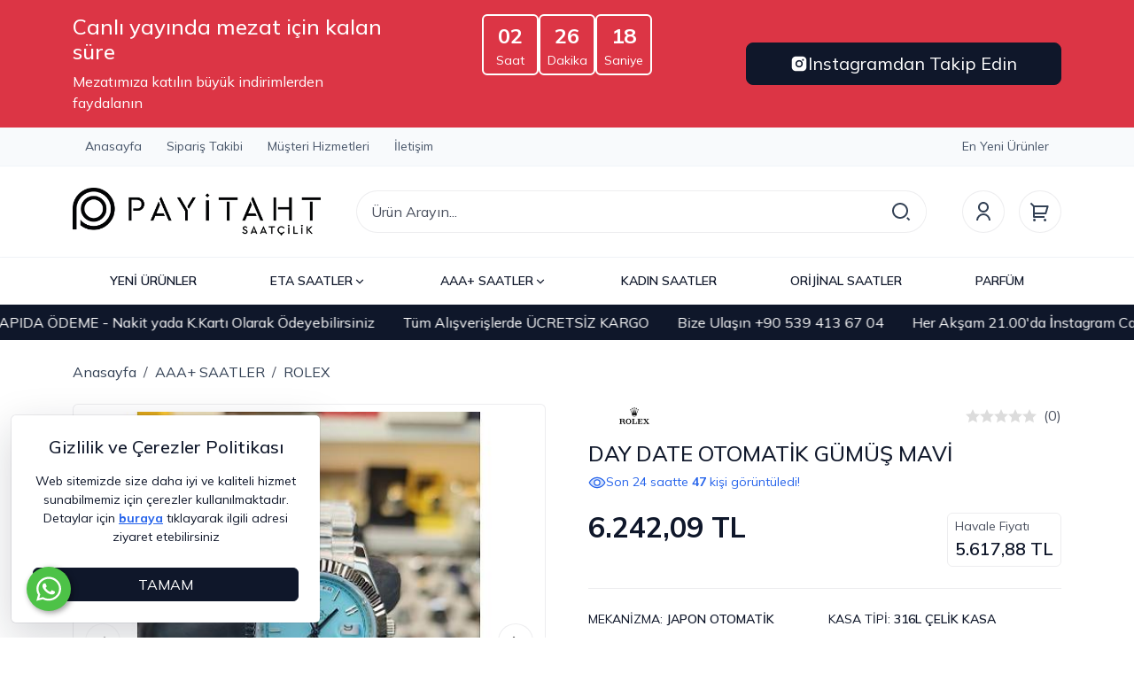

--- FILE ---
content_type: text/html; Charset=ISO-8859-9
request_url: https://www.payitahtsaatcilik.com/day-date-otomatik-gumus-mavi-pmu277
body_size: 32105
content:

<!DOCTYPE html>
<html lang="tr">
<head>

<title>ROLEX DAY DATE OTOMATİK GÜMÜŞ MAVİ Replika Saat - Payitaht Saatçilik</title>
<meta name="description" content="Sadece Kaliteli Replika Modellerini Görebileceğiniz Sayfamız Hizmetinizde. Tüm Ürünler 2 Yıl Mekanizma Garantili" />

<meta name="robots" content="index, follow" />

<meta charset="iso-8859-9" />
<meta http-equiv="X-UA-Compatible" content="IE=Edge" />

<meta name="viewport" content="width=device-width, initial-scale=1" />

<link rel="icon" href="https://platincdn.com/3502/img/favicon.png?q=3146871835" />
<link rel="canonical" href="https://www.payitahtsaatcilik.com/day-date-otomatik-gumus-mavi-pmu277" />
<meta name="google-site-verification" content="AfLp0A4OtjR4WbXKNSK9KfGhZHzBfRiRkjFdu7v1rXM" />
<!-- Google tag (gtag.js) -->
<script async src="https://www.googletagmanager.com/gtag/js?id=G-99Q7LDN3Q9"></script>
<script>
  window.dataLayer = window.dataLayer || [];
  function gtag(){dataLayer.push(arguments);}
  gtag('js', new Date());

  gtag('config', 'G-99Q7LDN3Q9');
</script>
<meta name="yandex-verification" content="229fb63681883d96" />
<!-- Google tag (gtag.js) -->
<script async src="https://www.googletagmanager.com/gtag/js?id=AW-933994093"></script>
<script>
  window.dataLayer = window.dataLayer || [];
  function gtag(){dataLayer.push(arguments);}
  gtag('js', new Date());

  gtag('config', 'AW-933994093');
</script>
<!-- Google Tag Manager -->
<script>(function(w,d,s,l,i){w[l]=w[l]||[];w[l].push({'gtm.start':
new Date().getTime(),event:'gtm.js'});var f=d.getElementsByTagName(s)[0],
j=d.createElement(s),dl=l!='dataLayer'?'&l='+l:'';j.async=true;j.src=
'https://www.googletagmanager.com/gtm.js?id='+i+dl;f.parentNode.insertBefore(j,f);
})(window,document,'script','dataLayer','GTM-PG3MP6X');</script>
<!-- End Google Tag Manager -->


<link href="/feed/" rel="alternate" type="application/rss+xml" title="Payitaht Saatçilik - Tüm Saat Modellerimiz 2 Yıl Garantilidir Rss Besleme" />


<meta property="og:image" content="https://platincdn.com/3502/pictures/thumb/500X-PMHPNRJRYM617202521049_IMG_20250616_203711.jpg" />
<meta property="og:site_name" content="Payitaht Saatçilik - Tüm Saat Modellerimiz 2 Yıl Garantilidir" />
<meta property="og:title" content="ROLEX DAY DATE OTOMATİK GÜMÜŞ MAVİ Replika Saat - Payitaht Saatçilik" />
<meta property="og:description" content="Sadece Kaliteli Replika Modellerini Görebileceğiniz Sayfamız Hizmetinizde. Tüm Ürünler 2 Yıl Mekanizma Garantili" />
<meta property="og:type" content="website">
<meta property="og:url" content="https://www.payitahtsaatcilik.com/day-date-otomatik-gumus-mavi-pmu277">
<meta name="twitter:card" content="summary_large_image" />
<meta name="twitter:title" content="ROLEX DAY DATE OTOMATİK GÜMÜŞ MAVİ Replika Saat - Payitaht Saatçilik" />
<meta name="twitter:description" content="Sadece Kaliteli Replika Modellerini Görebileceğiniz Sayfamız Hizmetinizde. Tüm Ürünler 2 Yıl Mekanizma Garantili" />
<meta name="twitter:image" content="https://platincdn.com/3502/pictures/thumb/500X-PMHPNRJRYM617202521049_IMG_20250616_203711.jpg" />

<link rel="preload" as="style" href="/assets/dist/vendor.min.css?_t=156011992025.10.22" /><link rel="preload" as="style" href="/assets/dist/app.min.css?_t=156011992025.10.22" /><link rel="preload" as="style" href="/plugins/pop_up/view/front/css/popup.css?_t=156011992025.10.22" /><link rel="preload" as="style" href="https://cdnjs.cloudflare.com/ajax/libs/font-awesome/6.6.0/css/all.min.css?_t=156011992025.10.22" /><link rel="preload" as="style" href="/skin/payitaht/assets/owl-carousel/assets/owl.carousel.min.css?_t=156011992025.10.22" /><link rel="preload" as="style" href="/skin/payitaht/assets/owl-carousel/assets/owl.theme.default.min.css?_t=156011992025.10.22" /><link rel="preload" as="style" href="/skin/payitaht/assets/smartmenus/addons/bootstrap-4/jquery.smartmenus.bootstrap-4.css?_t=156011992025.10.22" /><link rel="preload" as="style" href="/skin/payitaht/css/theme.css?_t=156011992025.10.22" /><link rel="preload" as="style" href="/assets/dist/vendor_product_detail.min.css?_t=156011992025.10.22" /><link rel="preload" as="style" href="https://platincdn.com/3502/tema/genel.css?q=915540861&_t=156011992025.10.22" /><link rel="preload" as="style" href="https://platincdn.com/3502/tema/urun.css?q=915540861&_t=156011992025.10.22" /><link charset="UTF-8" rel="preload" as="script" href="/assets/dist/vendor_jquery.min.js?_t=156011992025.10.22" /><link charset="UTF-8" rel="preload" as="script" href="/assets/dist/vendor.min.js?_t=156011992025.10.22" /><link rel="preload" as="script" href="https://cdnjs.cloudflare.com/ajax/libs/axios/0.18.0/axios.min.js?_t=156011992025.10.22" /><link rel="preload" as="script" href="/plugins/pop_up/view/front/js/popup.js?_t=156011992025.10.22" /><link charset="UTF-8" rel="preload" as="script" href="/assets/dist/vendor_product_detail.min.js?_t=156011992025.10.22" /><link charset="UTF-8" rel="preload" as="script" href="/assets/dist/app.min.js?_t=156011992025.10.22" /><link rel="preload" as="script" href="https://cdn.jsdelivr.net/npm/bootstrap@5.3.3/dist/js/bootstrap.bundle.min.js?_t=156011992025.10.22" /><link rel="preload" as="script" href="/skin/payitaht/assets/owl-carousel/owl.carousel.min.js?_t=156011992025.10.22" /><link rel="preload" as="script" href="/assets/dist/component/product-point.component.js?_t=156011992025.10.22" /><link rel="preload" as="script" href="/skin/payitaht/assets/mustache.min.js?_t=156011992025.10.22" /><link rel="preload" as="script" href="/skin/payitaht/jquery.smartmenus.min.js?_t=156011992025.10.22" /><link rel="preload" as="script" href="/skin/payitaht/assets/smartmenus/addons/bootstrap-4/jquery.smartmenus.bootstrap-4.min.js?_t=156011992025.10.22" /><link rel="preload" as="script" href="/skin/payitaht/assets/drilldown/jquery.drilldown.min.js?_t=156011992025.10.22" /><link rel="preload" as="script" href="/skin/payitaht/theme.min.js?_t=156011992025.10.22" /><link rel="preload" as="script" href="https://platincdn.com/3502/tema/genel.js?q=915540861&_t=156011992025.10.22" /><link rel="preload" as="script" href="https://platincdn.com/3502/tema/urun.js?q=915540861&_t=156011992025.10.22" /><link rel="stylesheet" type="text/css" href="/assets/dist/vendor.min.css?_t=156011992025.10.22" /><link rel="stylesheet" type="text/css" href="/assets/dist/app.min.css?_t=156011992025.10.22" /><link rel="stylesheet" type="text/css" href="/plugins/pop_up/view/front/css/popup.css?_t=156011992025.10.22" /><link rel="stylesheet" type="text/css" href="https://cdnjs.cloudflare.com/ajax/libs/font-awesome/6.6.0/css/all.min.css?_t=156011992025.10.22" /><link rel="stylesheet" type="text/css" href="/skin/payitaht/assets/owl-carousel/assets/owl.carousel.min.css?_t=156011992025.10.22" /><link rel="stylesheet" type="text/css" href="/skin/payitaht/assets/owl-carousel/assets/owl.theme.default.min.css?_t=156011992025.10.22" /><link rel="stylesheet" type="text/css" href="/skin/payitaht/assets/smartmenus/addons/bootstrap-4/jquery.smartmenus.bootstrap-4.css?_t=156011992025.10.22" /><link rel="stylesheet" type="text/css" href="/skin/payitaht/css/theme.css?_t=156011992025.10.22" /><style>/**/</style><link rel="stylesheet" type="text/css" href="/assets/dist/vendor_product_detail.min.css?_t=156011992025.10.22" /><link rel="stylesheet" type="text/css" href="https://platincdn.com/3502/tema/genel.css?q=915540861&_t=156011992025.10.22" /><link rel="stylesheet" type="text/css" href="https://platincdn.com/3502/tema/urun.css?q=915540861&_t=156011992025.10.22" />
<script>
window.themeSettings = {
mezat_times: "[{\"start\":\"2026-01-26T01:00\",\"end\":\"2026-01-26T21:00\",\"link\":\"https://www.instagram.com/psaatcilikk/#\"},{\"start\":\"2026-01-27T01:00\",\"end\":\"2026-01-27T21:00\",\"link\":\"https://www.instagram.com/psaatcilikk/#\"},{\"start\":\"2026-01-28T01:00\",\"end\":\"2026-01-28T21:00\",\"link\":\"https://www.instagram.com/psaatcilikk/#\"},{\"start\":\"2026-01-29T01:00\",\"end\":\"2026-01-29T21:00\",\"link\":\"https://www.instagram.com/psaatcilikk/#\"},{\"start\":\"2026-01-30T01:00\",\"end\":\"2026-01-30T22:00\",\"link\":\"https://www.instagram.com/psaatcilikk/#\"},{\"start\":\"2026-01-31T01:00\",\"end\":\"2026-01-23T22:00\",\"link\":\"https://www.instagram.com/psaatcilikk/\"},{\"start\":\"2026-02-01T01:00\",\"end\":\"2026-02-01T21:00\",\"link\":\"https://www.instagram.com/psaatcilikk/\"},{\"start\":\"2026-02-02T01:00\",\"end\":\"2026-02-02T21:00\",\"link\":\"https://www.instagram.com/psaatcilikk/\"}]",
brand_logos: "{\n\tname:\"OMEGA\", \n\timage:\"https://www.saatkordoncusu.com/idea/bw/81/myassets/categories/81/images.png?revision=1706041218\"\n}, \n{\t\n\tname:\"ROLEX\",\n\timage:\"https://platincdn.com/3502/dosyalar/images/1(1).png\"\n},\n{\n\tname:\"PANERAI\",\n\timage:\"https://platincdn.com/3502/dosyalar/images/px.png\"\n},\n",
urun_detay_whtasapp: "+905394136704",
};

window.dataLayer = window.dataLayer || [];
function gtag(){dataLayer.push(arguments);}

gtag('consent', 'default', {
  analytics_storage: 'granted',   // ZORUNLU
  ad_storage: 'denied',
  ad_user_data: 'denied',
  ad_personalization: 'denied',
  wait_for_update: 500
});
</script>
<script charset="UTF-8" type="text/javascript" src="/assets/dist/vendor_jquery.min.js?_t=156011992025.10.22"></script>
</head>
<body>
	<div id="PM_main">
		<div id="PM_ust">

<script type="text/javascript">
	$("body").attr("data-bs-no-jquery","true");
	// Settings
	
		var brand_logos = [{
	name:"OMEGA", 
	image:"https://www.saatkordoncusu.com/idea/bw/81/myassets/categories/81/images.png?revision=1706041218"
}, 
{	
	name:"ROLEX",
	image:"https://platincdn.com/3502/dosyalar/images/1(1).png"
},
{
	name:"PANERAI",
	image:"https://platincdn.com/3502/dosyalar/images/px.png"
},
];
	
		var populer_searchs = [{text: "HUBLOT BIG BANG", url: "/big-bang-unico-magic-city-cronograph-replika-saat-pmu4353"}, 
{text: "CARTIER SAAT", url: "/arama?tip=1&word=cartier"}, 
{text: "YENİ ROLEX SAATLER", url: "/yeni-urunler-pmk235?ob=5&marka=ROLEX"}];
	
</script>
<!-- hidden elements -->

<div id="hidden_elements">
	<div class="modal fade" id="addToCartModal" tabindex="-1" aria-labelledby="addToCartModal" aria-hidden="true">
		<div class="modal-dialog modal-dialog-centered">
			<div class="modal-content">
				<div class="modal-body text-center">
					<div class="mb-1 text-secondary">
						<svg xmlns="http://www.w3.org/2000/svg" width="72" height="72" viewBox="0 0 24 24">
							<path fill="currentColor" d="M12 22C6.477 22 2 17.523 2 12S6.477 2 12 2s10 4.477 10 10s-4.477 10-10 10m0-2a8 8 0 1 0 0-16a8 8 0 0 0 0 16m-.997-4L6.76 11.757l1.414-1.414l2.829 2.829l5.657-5.657l1.414 1.414z"/>
						</svg>
					</div>
					<div class="modal-text mb-4"></div>
					<div class="row">
						<div class="col-lg-6">
							<button class="btn btn-light fw-bold w-100 mb-3 mb-lg-0" data-bs-dismiss="modal">ALIŞVERİŞE DEVAM ET</button>
						</div>
						<div class="col-lg-6">
							<a href="/uye-teslimat-ve-fatura-bilgileri?sid=340381796" class="btn btn-dark fw-bold text-white w-100">SATIN AL</a>
						</div>
					</div>
				</div>
			</div>
		</div>
	</div>
	<div class="toast-container top-0 start-50 translate-middle-x position-fixed">
		<div id="system-message" class="toast align-items-center text-white text-bg-dark border-0 mx-3 mt-3" role="alert" data-bs-delay="10000">
			<div class="d-flex">
				<div class="toast-body p-3"></div>
				<button type="button" class="btn-close btn-close-white me-3 m-auto" data-bs-dismiss="toast"></button>
			</div>
		</div>
	</div>
	<div class="modal" tabindex="-1" id="searchModal">
		<div class="modal-dialog modal-xl modal-dialog-scrollable">
			<div class="modal-content">
				<div class="modal-header d-lg-none">
					<h5 class="modal-title">Arama</h5>
					<button type="button" class="btn-close" data-bs-dismiss="modal" aria-label="Close"></button>
				</div>
				<div class="card border-0 bg-extra-light">
					<div class="card-body border-bottom">
						<form method="get" action="/arama" name="urun_arama_form" autocomplete="off">
							<input type="hidden" name="tip" value="1" />
							<div class="position-relative">
								<input id="searcInputReal" type="text" name="word" class="form-control form-control-lg fs-6 rounded-pill z-1 pe-5" style="height: 3rem;" id="arama_input" placeholder="Ürün Arayın..." />
								<button class="btn btn-lg border-0 position-absolute bg-white top-50 end-0 translate-middle-y z-2 rounded-pill d-flex align-items-center" type="submit" style="margin-right: 1px;">
									<svg xmlns="http://www.w3.org/2000/svg" width="24" height="24" viewBox="0 0 24 24" class="text-secondary">
										<path fill="currentColor" d="M11 2c4.968 0 9 4.032 9 9s-4.032 9-9 9s-9-4.032-9-9s4.032-9 9-9m0 16c3.867 0 7-3.133 7-7s-3.133-7-7-7s-7 3.133-7 7s3.133 7 7 7m8.485.071l2.829 2.828l-1.415 1.415l-2.828-2.829z"/>
									</svg>
								</button>
							</div>
						</form>
					</div>
				</div>
				<div class="modal-body pb-0">						
					<div class="row">
						<div class="col-lg-12">
							<div class="mb-4" id="searchResults">
								<p class="mb-2 fw-semibold">Önerilen Ürünler</p>
								<div class="list-group small"></div>
							</div>
							<div class="mb-4" id="searchPopuler">
								<p class="mb-2 fw-semibold">Popüler Aramalar</p>
								<ul class="list-unstyled d-flex gap-2 gap-lg-3 flex-lg-wrap overflow-x-auto small"></ul>
							</div>				

							<div class="mb-4" id="searchBrands">
								<p class="mb-2 fw-semibold">Markalar</p>
								<ul class="list-unstyled d-flex gap-2 gap-lg-3 flex-lg-wrap overflow-x-auto small"></ul>
							</div>
						</div>
						<div class="col-lg-6 d-none">
							<div class="mb-4" id="lastikAsistan">
								<p class="mb-2 fw-semibold">Aradığınız Saati Filtreleyerek Bulun</p>
								<div id="lastik-secici-2" class="card">
									<div class="lastik-secici-2-container card-body">
										<div class="mb-3">
											<label class="form-label" for="lastik_tipi">Kategori</label>
											<select class="form-select" onchange="openSelectTab(this)" id="lastik_tipi">
												<option value="motosiklet">Motosiklet Lastikleri</option>
												<option value="atv">Atv/Utv Lastikleri</option>
												<option value="forklift">Forklift ve Diğer Lastikler</option>
											</select>
										</div>
										<div class="lastik-secici-form-select">
											<!-- Motosiklet -->
											<form id="form-motosiklet-select">
												<div class="row row-cols-1 row-cols-xl-3 g-3 mb-3">
													<div class="col">
														<label class="form-label" for="motosiklet_taban_genisligi_select">Taban Genişliği</label>
														<select id="motosiklet_taban_genisligi_select" class="form-select"></select>
													</div>
													<div class="col">
														<label class="form-label" for="motosiklet_kesit_orani_select">Kesit Oranı</label>
														<select id="motosiklet_kesit_orani_select" class="form-select"></select>
													</div>
													<div class="col">
														<label class="form-label" for="motosiklet_jant_capi_select">Jant Çapı</label>
														<select id="motosiklet_jant_capi_select" class="form-select"></select>
													</div>
												</div>
												<button class="lastik-ara btn btn-dark fw-bold text-white w-100" id="motosiklet_ara_search">FİLTRELE</button>
											</form>
											<!--/ Motosiklet -->

											<!-- ATV / UTV -->
											<form id="form-atv-select">
												<div class="row row-cols-1 row-cols-xl-3 g-3 mb-3">
													<div class="col">
														<label class="form-label" for="atv_utv_yukseklik_select">Yükseklik</label>
														<select id="atv_utv_yukseklik_select" class="form-select"></select>
													</div>
													<div class="col">
														<label class="form-label" for="atv_utv_genislik_select">Genişlik</label>
														<select id="atv_utv_genislik_select" class="form-select"></select>
													</div>
													<div class="col">
														<label class="form-label" for="atv_utv_jant_capi_select">Jant Çapı</label>
														<select id="atv_utv_jant_capi_select" class="form-select"></select>
													</div>
												</div>
												<button class="lastik-ara btn btn-warning fw-bold text-white w-100" id="atv_utv_ara_search">FİLTRELE</button>
											</form>
											<!--/ ATV / UTV -->

											<!-- Forklift -->
											<form id="form-forklift-select">
												<div class="row row-cols-1 row-cols-xl-3 g-3 mb-3">
													<div class="col">
														<label class="form-label" for="forklift_diger_taban_genisligi_select">Taban Genişliği</label>
														<select id="forklift_diger_taban_genisligi_select" class="form-select"></select>
													</div>
													<div class="col">
														<label class="form-label" for="forklift_diger_kesit_orani_select">Kesit Oranı</label>
														<select id="forklift_diger_kesit_orani_select" class="form-select"></select>
													</div>
													<div class="col">
														<label class="form-label" for="forklift_diger_jant_capi_select">Jant Çapı</label>
														<select id="forklift_diger_jant_capi_select" class="form-select"></select>
													</div>
												</div>
												<button class="lastik-ara btn btn-warning fw-bold text-white w-100" id="forklift_diger_ara_search">FİLTRELE</button>
											</form>
											<!--/ Forklift -->
										</div>
									</div>
								</div>
							</div>
						</div>
					</div>
				</div>
			</div>
		</div>
	</div>
	<div class="offcanvas offcanvas-start" tabindex="-1" id="filterCanvas">
		<div class="offcanvas-header border-bottom">
			<h5 class="offcanvas-title">Filtrele</h5>
			<button type="button" class="btn-close" data-bs-dismiss="offcanvas"></button>
		</div>
		<div class="offcanvas-body"></div>
	</div>
	<div class="offcanvas offcanvas-end" tabindex="-1" id="infoCanvas">
		<div class="offcanvas-header border-bottom">
			<h5 class="offcanvas-title"></h5>
			<button type="button" class="btn-close" data-bs-dismiss="offcanvas"></button>
		</div>
		<div class="offcanvas-body"></div>
	</div>
	<div class="offcanvas offcanvas-start bg-extra-light" tabindex="-1" id="categoriesCanvas">
		<div class="offcanvas-header border-bottom bg-white">
			<h5 class="offcanvas-title">Tüm Kategoriler</h5>
			<button type="button" class="btn-close" data-bs-dismiss="offcanvas"></button>
		</div>
		<div class="drilldown">
			<div class="drilldown-container pb-5">
			
			</div>
		</div>
	</div>
	<div class="offcanvas offcanvas-end" tabindex="-1" id="newUser">
		<div class="offcanvas-header border-bottom">
			<ul class="nav nav-underline">
				<li class="nav-item"><a class="nav-link active" tabindex="-1" aria-current="page" href="#">Kayıt Ol</a></li>
				<li class="nav-item"><a class="nav-link" tabindex="-1" href="#" data-bs-toggle="offcanvas" data-bs-target="#userSidePanel">Giriş Yap</a></li>
			</ul>
			<button type="button" class="btn-close" data-bs-dismiss="offcanvas"></button>
		</div>
		<div class="offcanvas-body">
			<div class="register-form">
				<form method="post" id="newMemberFrm" action="?return_url=/day-date-otomatik-gumus-mavi-pmu277">
					<input type="hidden" name="islem" value="uye_kayit">
					<input type="hidden" name="sid" value="340381796">
					
					<div class="mb-3">
						<div class="form-check form-check-inline cursor-pointer">
							<input type="radio" id="uye_tip_1" name="uye_tip" value="1" checked="checked" class="form-check-input cursor-pointer" data-bs-toggle="collapse" data-bs-target=".commercialFields.collapse.show"/>
							<label for="uye_tip_1" class="form-check-label cursor-pointer">Bireysel</label>
						</div>
						<div class="form-check form-check-inline">
							<input type="radio" id="uye_tip_2" name="uye_tip" value="2" class="form-check-input cursor-pointer" data-bs-toggle="collapse" data-bs-target=".commercialFields.collapse:not(.show)"/>
							<label for="uye_tip_2" class="form-check-label cursor-pointer">Kurumsal</label>
						</div>
					</div>		
					
					<div class="collapse commercialFields">
						<div class="mb-3">
							<input type="text" id="uye_firma_ismi" name="uye_firma_ismi" value="" class="form-control" placeholder="Firma ismi *" />
						</div>	
						<div class="mb-3">
							<input type="text" id="uye_firma_unvani" name="uye_firma_unvani" value="" class="form-control" placeholder="Firma ünvanı *" />
						</div>	
						<div class="mb-3">
							<input type="text" id="uye_firma_vd" name="uye_firma_vd" value="" class="form-control" placeholder="Vergi dairesi *" />
						</div>	
						<div class="mb-3">
							<input type="text" id="uye_firma_vn" name="uye_firma_vn" value="" class="form-control" placeholder="Vergi numarası *" />
						</div>		
					</div>
					
					<div id="requiredFields">
						<div class="mb-3">
							<input type="text" id="uye_ad" name="uye_ad" value="" class="form-control" placeholder="Ad *" />
						</div>		
						<div class="mb-3">
							<input type="text" id="uye_soyad" name="uye_soyad" value="" class="form-control" placeholder="Soyad *" />
						</div>
						<div class="mb-3">
							<input type="email" id="uye_mail" name="uye_mail" autocomplete="username" value="" class="form-control" placeholder="E-posta *" />
						</div>
						<div class="mb-3">
							<input type="password" id="uye_sifre" name="uye_sifre" autocomplete="new-password" value="" class="form-control" placeholder="Şifre *" />
						</div>
						<div class="mb-3">
							<input type="password" id="uye_sifre2" name="uye_sifre2" autocomplete="new-password"  value="" class="form-control" placeholder="Şifre Tekrar *" />
						</div>
					</div>
					
					<div class="mb-3">
						<div class="form-check">
							<label for="uye_sozlesmesi" class="form-check-label small">
								<div>Üyelik ve Gizlilik Sözleşmesi ile KVKK Politikasını okudum, kabul ediyorum</div>
							</label>
							<input id="uye_sozlesmesi" name="uye_sozlesmesi" type="checkbox" checked="checked" value="1" class="form-check-input" >
							<div class="mt-1 small">
								<a rel="sexylightbox nofollow" href="uyelik-sozlesmesi?sid=340381796&amp;TB_iframe=true&amp;height=500&amp;width=800&amp;modal=1" title="Üyelik Sözleşmesi" class="d-inline-block me-2">Üyelik Sözleşmesi</a>
								<a rel="nofollow" href="/kvkk" target="_blank" title="KVKK Politikası" class="d-inline-block">Rıza Metni</a>
							</div>
						</div>
					</div>
					<div class="mb-3">
						<div class="form-check">
							<input id="uye_listeye_katil" name="uye_listeye_katil" type="checkbox" value="1" class="form-check-input">
							<label for="uye_listeye_katil" class="form-check-label small">Kampanya ve yenilikler hakkında bilgi almak istiyorum</label>
						</div>
					</div>
					<div class="mb-3">
						<button type="submit" class="btn btn-dark w-100">Ücretsiz Kayıt Ol</button>
					</div>
				</form>
				<div class="socialLogin">
					
						<hr class="login-divider" data-text="veya" />
						
								<div class="mb-3">
									<a rel="nofollow" class="login-buttons w-100 btn btn-facebook" id="facebook_login_btn" href="//social.platinbox.org/facebook/login?params=islem%3Dsocial%5Flogin&token=46c7785e38b92af682636c5ec486972fc611264f4c1be235c0bf2563b67ec25b">facebook ile kayıt ol</a>
								</div>	
							
								<div class="mb-3">
									<a rel="nofollow" class="login-buttons w-100 btn btn-google" id="google_login_btn" href="//social.platinbox.org/google/login?params=islem%3Dsocial%5Flogin&token=46c7785e38b92af682636c5ec486972fc611264f4c1be235c0bf2563b67ec25b">google ile kayıt ol</a>
								</div>	
							 
				</div>
			</div>
		</div>
	</div>
	<div class="offcanvas offcanvas-end" tabindex="-1" id="userSidePanel">
		<div class="offcanvas-header border-bottom">
			
			<ul class="nav nav-underline">
				<li class="nav-item"><a class="nav-link active" tabindex="-1" aria-current="page" href="#">Giriş Yap</a></li>
				<li class="nav-item"><a class="nav-link" href="#" tabindex="-1" data-bs-toggle="offcanvas" data-bs-target="#newUser">Kayıt Ol</a></li>
			</ul>
			
			<button type="button" class="btn-close" data-bs-dismiss="offcanvas"></button>
		</div>
		
		<div class="offcanvas-body">
			<div class="login-form">
				<form id="loginFrm" method="post" action="?return_url=/day-date-otomatik-gumus-mavi-pmu277">
					<input type="hidden" name="islem" value="uye_giris">
					<input type="hidden" name="sid" value="340381796">
					<div class="mb-3">
						<input type="email" name="uye_giris_email" id="uye_giris_email" autocomplete="username" class="form-control" placeholder="E-posta" />
					</div>
					<div class="mb-3">
						<input type="password" name="uye_giris_sifre" id="uye_giris_sifre" autocomplete="current-password" class="form-control" placeholder="Şifre" />
					</div>
					<div class="user-login-lost-pass d-flex align-items-center justify-content-between mb-3">
						<div class="form-check">
							<input class="form-check-input" id="uye_giris_beni_hatirla" name="uye_giris_beni_hatirla" type="checkbox" value="1">
							<label class="form-check-label" for="uye_giris_beni_hatirla">Beni hatırla</label>
						</div>
						<a rel="sexylightbox" href="/sifremi-unuttum?sid=340381796TB_iframe=true&amp;height=330&amp;width=400&amp;modal=1">Şifremi Unuttum</a>
					</div>
					<div class="mb-3">
						<button type="submit" class="btn btn-dark w-100">Giriş Yap</button>
					</div>
				</form>
				<div class="socialLogin">
					
						<hr class="login-divider" data-text="veya" />
						
								<div class="mb-3">
									<a rel="nofollow" class="login-buttons w-100 btn btn-facebook" id="facebook_login_btn" href="//social.platinbox.org/facebook/login?params=islem%3Dsocial%5Flogin&token=46c7785e38b92af682636c5ec486972fc611264f4c1be235c0bf2563b67ec25b">facebook ile giriş yap</a>
								</div>	
							
								<div class="mb-3">
									<a rel="nofollow" class="login-buttons w-100 btn btn-google" id="google_login_btn" href="//social.platinbox.org/google/login?params=islem%3Dsocial%5Flogin&token=46c7785e38b92af682636c5ec486972fc611264f4c1be235c0bf2563b67ec25b">google ile giriş yap</a>
								</div>	
							 
				</div>
			</div>
		</div>
		
	</div>
</div>
<!-- hidden elements -->
<nav class="border-bottom border-light d-none d-lg-block">
	<div id="mezat_timer_desktop" class="text-bg-danger d-none d-sm-block">
		<div class="container-xl py-3">
			<div class="row">
				<div class="col">
					<div class="d-flex flex-column h-100 justify-content-center not-live d-none">
						<h4>Canlı yayında mezat için kalan süre</h4>
						<div>Mezatımıza katılın büyük indirimlerden faydalanın</div>
					</div>
					<div class="d-flex flex-column h-100 justify-content-center live">
						<h4>Şuan canlı mezat yayınındayız!</h4>
						<div>Mezatımıza katılın büyük indirimlerden faydalanın</div>
					</div>
				</div>
				<div class="col not-live d-none">
					<div id="clockdiv_desktop" class="d-flex justify-content-center gap-3">
						<div class="counter-card border border-2 border-white rounded px-3 py-1 d-flex flex-column align-items-center justify-content-center">
							<span class="hours fs-4 fw-bold">00</span>
							<small>Saat</small>
						</div>
						<div class="counter-card border border-2 border-white rounded px-3 py-1 d-flex flex-column align-items-center justify-content-center">
							<span class="minutes fs-4 fw-bold">00</span>
							<small>Dakika</small>
						</div>
						<div class="counter-card border border-2 border-white rounded px-3 py-1 d-flex flex-column align-items-center justify-content-center">
							<span class="seconds fs-4 fw-bold">00</span>
							<small>Saniye</small>
						</div>
					</div>
				</div>
				<div class="col">
					<div class="d-flex h-100 align-items-center justify-content-end not-live d-none">
						<a href="" class="btn btn-lg btn-dark mezat_link d-flex align-items-center w-100 gap-2 justify-content-center" target="_blank">
							<svg xmlns="http://www.w3.org/2000/svg" width="20" height="20" viewBox="0 0 24 24"><path fill="currentColor" d="M13.028 2c1.125.003 1.696.009 2.189.023l.194.007c.224.008.445.018.712.03c1.064.05 1.79.218 2.427.465c.66.254 1.216.598 1.772 1.153a4.9 4.9 0 0 1 1.153 1.772c.247.637.415 1.363.465 2.428c.012.266.022.487.03.712l.006.194c.015.492.021 1.063.023 2.188l.001.746v1.31a79 79 0 0 1-.023 2.188l-.006.194c-.008.225-.018.446-.03.712c-.05 1.065-.22 1.79-.466 2.428a4.9 4.9 0 0 1-1.153 1.772a4.9 4.9 0 0 1-1.772 1.153c-.637.247-1.363.415-2.427.465l-.712.03l-.194.006c-.493.014-1.064.021-2.189.023l-.746.001h-1.309a78 78 0 0 1-2.189-.023l-.194-.006a63 63 0 0 1-.712-.031c-1.064-.05-1.79-.218-2.428-.465a4.9 4.9 0 0 1-1.771-1.153a4.9 4.9 0 0 1-1.154-1.772c-.247-.637-.415-1.363-.465-2.428l-.03-.712l-.005-.194A79 79 0 0 1 2 13.028v-2.056a79 79 0 0 1 .022-2.188l.007-.194c.008-.225.018-.446.03-.712c.05-1.065.218-1.79.465-2.428A4.9 4.9 0 0 1 3.68 3.678a4.9 4.9 0 0 1 1.77-1.153c.638-.247 1.363-.415 2.428-.465c.266-.012.488-.022.712-.03l.194-.006a79 79 0 0 1 2.188-.023zM12 7a5 5 0 1 0 0 10a5 5 0 0 0 0-10m0 2a3 3 0 1 1 .001 6a3 3 0 0 1 0-6m5.25-3.5a1.25 1.25 0 0 0 0 2.5a1.25 1.25 0 0 0 0-2.5"></path></svg>
							Instagramdan Takip Edin
						</a>
					</div>
					<div class="d-flex h-100 align-items-center justify-content-end live">
						<a href="" class="btn btn-lg btn-dark mezat_link d-flex align-items-center w-100 gap-2 justify-content-center pulse" target="_blank">
							<svg xmlns="http://www.w3.org/2000/svg" width="20" height="20" viewBox="0 0 24 24"><path fill="currentColor" d="M13.028 2c1.125.003 1.696.009 2.189.023l.194.007c.224.008.445.018.712.03c1.064.05 1.79.218 2.427.465c.66.254 1.216.598 1.772 1.153a4.9 4.9 0 0 1 1.153 1.772c.247.637.415 1.363.465 2.428c.012.266.022.487.03.712l.006.194c.015.492.021 1.063.023 2.188l.001.746v1.31a79 79 0 0 1-.023 2.188l-.006.194c-.008.225-.018.446-.03.712c-.05 1.065-.22 1.79-.466 2.428a4.9 4.9 0 0 1-1.153 1.772a4.9 4.9 0 0 1-1.772 1.153c-.637.247-1.363.415-2.427.465l-.712.03l-.194.006c-.493.014-1.064.021-2.189.023l-.746.001h-1.309a78 78 0 0 1-2.189-.023l-.194-.006a63 63 0 0 1-.712-.031c-1.064-.05-1.79-.218-2.428-.465a4.9 4.9 0 0 1-1.771-1.153a4.9 4.9 0 0 1-1.154-1.772c-.247-.637-.415-1.363-.465-2.428l-.03-.712l-.005-.194A79 79 0 0 1 2 13.028v-2.056a79 79 0 0 1 .022-2.188l.007-.194c.008-.225.018-.446.03-.712c.05-1.065.218-1.79.465-2.428A4.9 4.9 0 0 1 3.68 3.678a4.9 4.9 0 0 1 1.77-1.153c.638-.247 1.363-.415 2.428-.465c.266-.012.488-.022.712-.03l.194-.006a79 79 0 0 1 2.188-.023zM12 7a5 5 0 1 0 0 10a5 5 0 0 0 0-10m0 2a3 3 0 1 1 .001 6a3 3 0 0 1 0-6m5.25-3.5a1.25 1.25 0 0 0 0 2.5a1.25 1.25 0 0 0 0-2.5"></path></svg>
							Canlı Yayında Mezatımıza Katılın
						</a>
					</div>
				</div>
			</div>
		</div>
	</div>
	<div class="header_top_row border-bottom bg-extra-light border-light">
		<div class="container-xl">
			<div class="row">
				<div class="col">
					<ul id="ust_ana_menu" class="ust_ana_menu"><li>
<a href="/default.asp" target="_self" title="Anasayfa"><span>Anasayfa</span></a></li>
<li>
<a href="/siparis-takibi" target="_self" title="Sipariş Takibi"><span>Sipariş Takibi</span></a></li>
<li>
<a href="/musteri-hizmetleri" target="_self" title="Müşteri Hizmetleri"><span>Müşteri Hizmetleri</span></a></li>
<li>
<a href="/iletisim" target="_self" title="İletişim"><span>İletişim</span></a></li>
</ul>
				</div>
				<div class="col-auto d-flex align-items-center" id="gTranslate"></div>
				<div class="col-auto">
					<ul id="ust_ek_menu_" class="ust_ek_menu_ "></ul><ul id="ust_ek_menu_2" class="ust_ek_menu_2 "><li>
<a href="/yeni-urunler" target="_self"><span>En Yeni Ürünler</span></a></li>
</ul>
				</div>
			</div>
		</div>
	</div>
	<div class="bg-white">
		<div class="container-xl py-4">
			<div class="row justify-content-between align-items-center">
				<div class="col-auto logo-desktop">
					<a class="d-inline-block" href="/" title="Payitaht Saatçilik - Tüm Saat Modellerimiz 2 Yıl Garantilidir">
						<img src="https://platincdn.com/3502/img/logo.png?q=889720440" alt="Payitaht Saatçilik - Tüm Saat Modellerimiz 2 Yıl Garantilidir" class="img-fluid" />
					</a>
				</div>
				<div class="col">
					<div class="w-100 px-lg-3 my-0">
						<div class="position-relative" data-bs-toggle="modal" data-bs-target="#searchModal">
							<input id="searcInputRef" type="text" class="form-control form-control-lg fs-6 rounded-pill cursor-pointer" style="height: 3rem" placeholder="Ürün Arayın..." readOnly />
							<button class="btn btn-lg border-0 position-absolute bg-white top-50 end-0 translate-middle-y z-2 rounded-pill d-flex align-items-center text-secondary" type="button" style="margin-right: 1px;">
								<svg xmlns="http://www.w3.org/2000/svg" width="24" height="24" viewBox="0 0 24 24">
									<path fill="currentColor" d="M11 2c4.968 0 9 4.032 9 9s-4.032 9-9 9s-9-4.032-9-9s4.032-9 9-9m0 16c3.867 0 7-3.133 7-7s-3.133-7-7-7s-7 3.133-7 7s3.133 7 7 7m8.485.071l2.829 2.828l-1.415 1.415l-2.828-2.829z"/>
								</svg>
							</button>
						</div>
					</div>
				</div>
				<div class="col-auto justify-content-end">
					<div class="list-group list-group-horizontal">
						<button id="userBtn" class="border-1 list-group-item list-group-item-action rounded-circle d-flex align-items-center justify-content-center p-0 me-3 text-secondary" style="width:48px; height:48px" data-bs-toggle="offcanvas" data-bs-target="#userSidePanel">				
							<svg xmlns="http://www.w3.org/2000/svg" width="24" height="24" viewBox="0 0 24 24">
								<path fill="currentColor" d="M4 22a8 8 0 1 1 16 0h-2a6 6 0 0 0-12 0zm8-9c-3.315 0-6-2.685-6-6s2.685-6 6-6s6 2.685 6 6s-2.685 6-6 6m0-2c2.21 0 4-1.79 4-4s-1.79-4-4-4s-4 1.79-4 4s1.79 4 4 4"/>
							</svg>
						</button>
						<a href="/alisveris-sepetim" class="border-1 list-group-item list-group-item-action rounded-circle d-flex align-items-center justify-content-center p-0 position-relative text-secondary" style="width:48px; height:48px">
							<svg xmlns="http://www.w3.org/2000/svg" width="24" height="24" viewBox="0 0 24 24">
								<path fill="currentColor" d="M4.004 6.417L.762 3.174L2.176 1.76l3.243 3.243H20.66a1 1 0 0 1 .958 1.287l-2.4 8a1 1 0 0 1-.958.713H6.004v2h11v2h-12a1 1 0 0 1-1-1zm2 .586v6h11.512l1.8-6zm-.5 16a1.5 1.5 0 1 1 0-3a1.5 1.5 0 0 1 0 3m12 0a1.5 1.5 0 1 1 0-3a1.5 1.5 0 0 1 0 3"/>
							</svg>
							
						</a>
					</div>
				</div>
			</div>
		</div>
	</div>
</nav>

<nav id="mainMenu" class="navbar navbar-expand-lg d-none d-lg-block sticky-top bg-white shadow-sm p-0">
	<div class="container-xl">
		<ul id="Menu1" class="MM"><li><a href="/yeni-urunler-pmk235"><span>YENİ ÜRÜNLER</span></a></li><li><a href="/eta-saatler-pmk1"><span>ETA SAATLER</span></a><ul><li><a href="/audemars-piguet-pmk33"><span>AUDEMARS PIGUET</span></a></li><li><a href="/bell-ve-ross-pmk255"><span>BELL & ROSS</span></a></li><li><a href="/blancpain-pmk234"><span>BLANCPAIN</span></a></li><li><a href="/breguet-pmk229"><span>BREGUET</span></a></li><li><a href="/breitling-pmk104"><span>BREITLING</span></a></li><li><a href="/bvlgari-pmk219"><span>BVLGARI</span></a></li><li><a href="/cartier-pmk232"><span>CARTIER</span></a></li><li><a href="/chopard-pmk258"><span>CHOPARD</span></a></li><li><a href="/franck-muller-pmk223"><span>FRANCK MULLER</span></a></li><li><a href="/hublot-pmk106"><span>HUBLOT</span></a></li><li><a href="/iwc-pmk217"><span>IWC</span></a></li><li><a href="/jacob-ve-co-pmk107"><span>JACOB & CO.</span></a></li><li><a href="/jaeger-le-coultre-pmk231"><span>JAEGER LE COULTRE</span></a></li><li><a href="/konstantin-chaykin-pmk105"><span>KONSTANTIN CHAYKIN</span></a></li><li><a href="/longines-pmk222"><span>LONGINES</span></a></li><li><a href="/omega-pmk32"><span>OMEGA</span></a></li><li><a href="/oris-pmk256"><span>ORIS</span></a></li><li><a href="/panerai-pmk227"><span>PANERAI</span></a></li><li><a href="/patek-philippe-pmk225"><span>PATEK PHILIPPE</span></a></li><li><a href="/richard-mille-pmk109"><span>RICHARD MILLE</span></a></li><li><a href="/roger-dubuis-pmk230"><span>ROGER DUBUIS</span></a></li><li><a href="/rolex-pmk110"><span>ROLEX</span></a></li><li><a href="/tag-heuer-pmk237"><span>TAG HEUER</span></a></li><li><a href="/tudor-pmk221"><span>TUDOR</span></a></li><li><a href="/ulysse-nardin-pmk226"><span>ULYSSE NARDIN</span></a></li><li><a href="/vacheron-constantin-pmk220"><span>VACHERON CONSTANTIN</span></a></li><li><a href="/zenith-pmk233"><span>ZENITH</span></a></li></ul></li><li><a href="/aaa-saatler-pmk2"><span>AAA+ SAATLER</span></a><ul><li><a href="/a-lange-sohne-pmk153"><span>A LANGE SÖHNE</span></a></li><li><a href="/audemars-piguet-pmk15"><span>AUDEMARS PIGUET</span></a><ul><li><a href="/jumbo-pmk16"><span>JUMBO</span></a></li><li><a href="/royal-oak-concept-pmk17"><span>ROYAL OAK CONCEPT</span></a></li><li><a href="/royal-oak-cronograph-pmk112"><span>ROYAL OAK CRONOGRAPH</span></a></li><li><a href="/royal-oak-automatic-pmk113"><span>ROYAL OAK AUTOMATIC</span></a></li><li><a href="/perpetual-calender-pmk114"><span>PERPETUAL CALENDER</span></a></li><li><a href="/royal-oak-tourbillon-pmk115"><span>ROYAL OAK TOURBILLON</span></a></li><li><a href="/openworked-skeleton-pmk116"><span>OPENWORKED SKELETON</span></a></li><li><a href="/offshore-diver-pmk117"><span>OFFSHORE DİVER</span></a></li><li><a href="/off-shore-limited-edition-pmk118"><span>OFF SHORE LIMITED EDITION</span></a></li><li><a href="/off-shore-cronograph-pmk119"><span>OFF SHORE CRONOGRAPH</span></a></li><li><a href="/kadin-pmk245"><span>KADIN</span></a></li></ul></li><li><a href="/bovet-pmk204"><span>BOVET</span></a></li><li><a href="/breguet-pmk252"><span>BREGUET</span></a></li><li><a href="/breitling-pmk29"><span>BREITLING</span></a><ul><li><a href="/avenger-pmk146"><span>AVENGER</span></a></li><li><a href="/bentley-pmk145"><span>BENTLEY</span></a></li><li><a href="/chronoliner-pmk238"><span>CHRONOLINER</span></a></li><li><a href="/cocpit-pmk148"><span>COCPIT</span></a></li><li><a href="/chronomat-pmk147"><span>CHRONOMAT</span></a></li><li><a href="/endurance-pmk150"><span>ENDURANCE</span></a></li><li><a href="/navitimer-pmk30"><span>NAVITIMER</span></a></li><li><a href="/premier-pmk151"><span>PREMIER</span></a></li><li><a href="/superocean-pmk31"><span>SUPEROCEAN</span></a></li><li><a href="/transocean-pmk152"><span>TRANSOCEAN</span></a></li><li><a href="/top-time-pmk253"><span>TOP TIME</span></a></li></ul></li><li><a href="/bvlgari-pmk190"><span>BVLGARI</span></a></li><li><a href="/cartier-pmk43"><span>CARTIER</span></a><ul><li><a href="/ballon-de-cartier-pmk44"><span>BALLON DE CARTIER</span></a></li><li><a href="/kadin-pmk178"><span>KADIN</span></a></li><li><a href="/calibre-pmk179"><span>CALİBRE</span></a></li><li><a href="/santos-pmk201"><span>SANTOS</span></a></li><li><a href="/klasik-pmk202"><span>KLASİK</span></a></li></ul></li><li><a href="/chopard-pmk241"><span>CHOPARD</span></a></li><li><a href="/citizen-pmk261"><span>CITIZEN</span></a></li><li><a href="/corum-pmk205"><span>CORUM</span></a></li><li><a href="/franck-muller-pmk165"><span>FRANCK MULLER</span></a><ul><li><a href="/casablanca-pmk166"><span>CASABLANCA</span></a></li><li><a href="/crazy-hours-pmk167"><span>CRAZY HOURS</span></a></li><li><a href="/crocodile-pmk168"><span>CROCODILE</span></a></li><li><a href="/grand-central-pmk169"><span>GRAND CENTRAL</span></a></li><li><a href="/vanguard-pmk170"><span>VANGUARD</span></a></li><li><a href="/conquistador-pmk242"><span>CONQUISTADOR</span></a></li></ul></li><li><a href="/graham-pmk198"><span>GRAHAM</span></a></li><li><a href="/hublot-pmk19"><span>HUBLOT</span></a><ul><li><a href="/limited-edition-pmk126"><span>LIMITED EDITION</span></a></li><li><a href="/spirit-of-big-bang-pmk24"><span>SPIRIT OF BIG BANG</span></a></li><li><a href="/tuiga-1909-pmk23"><span>TUIGA 1909</span></a></li><li><a href="/sang-bleu-pmk133"><span>SANG BLEU</span></a></li><li><a href="/ferrari-pmk134"><span>FERRARİ</span></a></li><li><a href="/classic-fusion-pmk137"><span>CLASSIC FUSION</span></a><ul><li><a href="/tourbillon-pmk135"><span>TOURBILLON</span></a></li><li><a href="/classic-fusion-automatic-pmk127"><span>CLASSIC FUSION AUTOMATIC</span></a></li><li><a href="/classic-fusion-cronograph-pmk20"><span>CLASSIC FUSION CRONOGRAPH</span></a></li><li><a href="/vendome-collection-pmk131"><span>VENDOME COLLECTION</span></a></li></ul></li><li><a href="/unico-pmk22"><span>UNICO</span></a></li></ul></li><li><a href="/iwc-schaffhausen-pmk156"><span>IWC SCHAFFHAUSEN</span></a><ul><li><a href="/aquatimer-pmk157"><span>AQUATIMER</span></a></li><li><a href="/big-pilot-pmk158"><span>BIG PILOT</span></a></li><li><a href="/ingenieur-pmk263"><span>INGENIEUR</span></a></li><li><a href="/klasik-pmk159"><span>KLASİK</span></a></li></ul></li><li><a href="/jacobveco-pmk189"><span>JACOB&CO</span></a></li><li><a href="/jaeger-le-coultre-pmk172"><span>JAEGER LE COULTRE</span></a></li><li><a href="/longines-pmk173"><span>LONGINES</span></a></li><li><a href="/montblanc-pmk199"><span>MONTBLANC</span></a></li><li><a href="/omega-pmk4"><span>OMEGA</span></a><ul><li><a href="/seamaster-pmk8"><span>SEAMASTER</span></a></li><li><a href="/speedmaster-pmk9"><span>SPEEDMASTER</span></a><ul><li><a href="/swatch-pmk108"><span>SWATCH</span></a></li></ul></li><li><a href="/de-ville-pmk58"><span>DE VILLE</span></a><ul><li><a href="/hour-vision-pmk59"><span>HOUR VISION</span></a></li><li><a href="/trsor-pmk60"><span>TRÉSOR</span></a></li><li><a href="/prestige-pmk61"><span>PRESTIGE</span></a></li></ul></li><li><a href="/constellation-pmk62"><span>CONSTELLATION</span></a><ul><li><a href="/globemaster-pmk63"><span>GLOBEMASTER</span></a></li><li><a href="/constellation-pmk64"><span>CONSTELLATION</span></a></li></ul></li></ul></li><li><a href="/oris-pmk160"><span>ORIS</span></a></li><li><a href="/panerai-pmk48"><span>PANERAI</span></a><ul><li><a href="/submersible-pmk49"><span>SUBMERSIBLE</span></a></li><li><a href="/luminor-pmk50"><span>LUMINOR</span></a></li><li><a href="/luminor-due-pmk51"><span>LUMINOR DUE</span></a></li><li><a href="/radiomir-pmk52"><span>RADIOMIR</span></a></li></ul></li><li><a href="/parmigiani-fleurier-pmk236"><span>PARMIGIANI FLEURIER</span></a></li><li><a href="/patek-philippe-pmk10"><span>PATEK PHİLİPPE</span></a><ul><li><a href="/aquanaut-pmk11"><span>AQUANAUT</span></a></li><li><a href="/grand-complications-pmk65"><span>GRAND COMPLICATIONS</span></a></li><li><a href="/nautilus-5711-pmk68"><span>NAUTILUS 5711</span></a></li><li><a href="/nautilus-5726-pmk120"><span>NAUTILUS 5726</span></a></li><li><a href="/nautilus-5740-pmk121"><span>NAUTILUS 5740</span></a></li><li><a href="/nautilus-5980-pmk122"><span>NAUTILUS 5980</span></a></li><li><a href="/nautilus-5990-pmk123"><span>NAUTILUS 5990</span></a></li><li><a href="/nautilus-skeleton-pmk124"><span>NAUTILUS SKELETON</span></a></li><li><a href="/nautilus-5712-pmk125"><span>NAUTILUS 5712</span></a></li><li><a href="/cubitus-pmk224"><span>CUBITUS</span></a></li><li><a href="/kadin-pmk244"><span>KADIN</span></a></li></ul></li><li><a href="/piaget-pmk200"><span>PIAGET</span></a></li><li><a href="/rado-pmk216"><span>RADO</span></a></li><li><a href="/richard-mille-pmk70"><span>RICHARD MILLE</span></a><ul><li><a href="/celik-kasa-pmk154"><span>ÇELİK KASA</span></a></li><li><a href="/carbon-kasa-pmk155"><span>CARBON KASA</span></a></li><li><a href="/seramik-kasa-pmk164"><span>SERAMİK KASA</span></a></li></ul></li><li><a href="/roger-dubuis-pmk210"><span>ROGER DUBUIS</span></a><ul><li><a href="/aventador-pmk211"><span>AVENTADOR</span></a></li><li><a href="/excalibur-pmk212"><span>EXCALIBUR</span></a></li><li><a href="/limited-edition-pmk213"><span>LIMITED EDITION</span></a></li><li><a href="/masa-sovalyeleri-pmk214"><span>MASA ŞOVALYELERİ</span></a></li></ul></li><li><a href="/rolex-pmk3"><span>ROLEX</span></a><ul><li><a href="/cellini-pmk47"><span>CELLINI</span></a></li><li><a href="/day-date-pmk38"><span>DAY DATE</span></a></li><li><a href="/daytona-pmk12"><span>DAYTONA</span></a></li><li><a href="/date-just-pmk34"><span>DATE JUST</span></a></li><li><a href="/explorer-pmk42"><span>EXPLORER</span></a></li><li><a href="/gmt-master-ii-pmk36"><span>GMT-MASTER II</span></a></li><li><a href="/land-dweller-pmk254"><span>LAND-DWELLER</span></a></li><li><a href="/milgauss-pmk111"><span>MILGAUSS</span></a></li><li><a href="/oyster-pmk100"><span>OYSTER</span></a></li><li><a href="/sea-dweller-pmk37"><span>SEA-DWELLER</span></a></li><li><a href="/submariner-pmk35"><span>SUBMARINER</span></a></li><li><a href="/sky-dweller-pmk46"><span>SKY-DWELLER</span></a></li><li><a href="/yacht-master-pmk39"><span>YACHT-MASTER</span></a></li><li><a href="/yacht-master-ii-pmk40"><span>YACHT-MASTER II</span></a></li><li><a href="/kadin-pmk239"><span>KADIN</span></a></li><li><a href="/minju-pmk260"><span>MINJU</span></a></li></ul></li><li><a href="/seiko-pmk262"><span>SEIKO</span></a></li><li><a href="/seven-friday-pmk257"><span>SEVEN FRIDAY</span></a></li><li><a href="/tag-heuer-pmk25"><span>TAG HEUER</span></a><ul><li><a href="/formula-1-pmk26"><span>FORMULA 1</span></a></li><li><a href="/aquaracer-pmk27"><span>AQUARACER</span></a></li><li><a href="/monaco-pmk28"><span>MONACO</span></a></li><li><a href="/connected-pmk71"><span>CONNECTED</span></a></li><li><a href="/carrera-pmk72"><span>CARRERA</span></a></li><li><a href="/autavia-pmk144"><span>AUTAVIA</span></a></li><li><a href="/sls-pmk196"><span>SLS</span></a></li></ul></li><li><a href="/tissot-pmk194"><span>TISSOT</span></a></li><li><a href="/tudor-pmk215"><span>TUDOR</span></a></li><li><a href="/tonino-lamborghini-pmk240"><span>TONINO LAMBORGHINI</span></a></li><li><a href="/u-boat-pmk195"><span>U BOAT</span></a></li><li><a href="/ulysse-nardin-pmk191"><span>ULYSSE NARDIN</span></a></li><li><a href="/vacheron-constantin-pmk192"><span>VACHERON CONSTANTIN</span></a></li><li><a href="/versace-pmk185"><span>VERSACE</span></a><ul><li><a href="/kadin-pmk187"><span>KADIN</span></a></li><li><a href="/erkek-pmk188"><span>ERKEK</span></a></li></ul></li><li><a href="/zenith-pmk208"><span>ZENITH</span></a></li></ul></li><li><a href="/kadin-saatler-pmk243"><span>KADIN SAATLER</span></a></li><li><a href="https://www.payitahtsaat.com"><span>ORİJİNAL SAATLER</span></a></li><li><a href="https://www.payitahtparfum.com"><span>PARFÜM</span></a></li></ul>
	</div>
</nav>

<div id="mezat_timer_mobil" class="text-bg-danger d-sm-none">
	<div class="container-xl py-3">
		<div class="row">
			<div class="col-12 text-center mb-3 d-none not-live">
				<h4>Canlı yayında mezat için kalan süre</h4>
				<div>Mezatımıza katılın büyük indirimlerden faydalanın</div>
			</div>
			<div class="col-12 text-center mb-3 live">
				<h4>Şuan canlı mezat yayınındayız!</h4>
				<div>Mezatımıza katılın büyük indirimlerden faydalanın</div>
			</div>
			<div class="col-12 mb-3 d-none not-live">
				<div id="clockdiv_mobil" class="d-flex justify-content-center gap-3">
					<div class="counter-card border border-2 border-white rounded px-3 py-1 d-flex flex-column align-items-center justify-content-center">
						<span class="hours fs-4 fw-bold">00</span>
						<small>Saat</small>
					</div>
					<div class="counter-card border border-2 border-white rounded px-3 py-1 d-flex flex-column align-items-center justify-content-center">
						<span class="minutes fs-4 fw-bold">00</span>
						<small>Dakika</small>
					</div>
					<div class="counter-card border border-2 border-white rounded px-3 py-1 d-flex flex-column align-items-center justify-content-center">
						<span class="seconds fs-4 fw-bold">00</span>
						<small>Saniye</small>
					</div>
				</div>
			</div>
			<div class="col-12">
				<div class="d-flex align-items-center justify-content-center d-none not-live">
					<a href="" class="btn btn-lg w-100 btn-dark mezat_link d-flex align-items-center justify-content-center gap-2" target="_blank">
						<svg xmlns="http://www.w3.org/2000/svg" width="20" height="20" viewBox="0 0 24 24"><path fill="currentColor" d="M13.028 2c1.125.003 1.696.009 2.189.023l.194.007c.224.008.445.018.712.03c1.064.05 1.79.218 2.427.465c.66.254 1.216.598 1.772 1.153a4.9 4.9 0 0 1 1.153 1.772c.247.637.415 1.363.465 2.428c.012.266.022.487.03.712l.006.194c.015.492.021 1.063.023 2.188l.001.746v1.31a79 79 0 0 1-.023 2.188l-.006.194c-.008.225-.018.446-.03.712c-.05 1.065-.22 1.79-.466 2.428a4.9 4.9 0 0 1-1.153 1.772a4.9 4.9 0 0 1-1.772 1.153c-.637.247-1.363.415-2.427.465l-.712.03l-.194.006c-.493.014-1.064.021-2.189.023l-.746.001h-1.309a78 78 0 0 1-2.189-.023l-.194-.006a63 63 0 0 1-.712-.031c-1.064-.05-1.79-.218-2.428-.465a4.9 4.9 0 0 1-1.771-1.153a4.9 4.9 0 0 1-1.154-1.772c-.247-.637-.415-1.363-.465-2.428l-.03-.712l-.005-.194A79 79 0 0 1 2 13.028v-2.056a79 79 0 0 1 .022-2.188l.007-.194c.008-.225.018-.446.03-.712c.05-1.065.218-1.79.465-2.428A4.9 4.9 0 0 1 3.68 3.678a4.9 4.9 0 0 1 1.77-1.153c.638-.247 1.363-.415 2.428-.465c.266-.012.488-.022.712-.03l.194-.006a79 79 0 0 1 2.188-.023zM12 7a5 5 0 1 0 0 10a5 5 0 0 0 0-10m0 2a3 3 0 1 1 .001 6a3 3 0 0 1 0-6m5.25-3.5a1.25 1.25 0 0 0 0 2.5a1.25 1.25 0 0 0 0-2.5"></path></svg>
						Instagramdan Takip Edin
					</a>
				</div>
				<div class="d-flex align-items-center justify-content-center live">
					<a href="" class="btn btn-lg w-100 btn-dark mezat_link d-flex align-items-center justify-content-center gap-2 pulse" target="_blank">
						<svg xmlns="http://www.w3.org/2000/svg" width="20" height="20" viewBox="0 0 24 24"><path fill="currentColor" d="M13.028 2c1.125.003 1.696.009 2.189.023l.194.007c.224.008.445.018.712.03c1.064.05 1.79.218 2.427.465c.66.254 1.216.598 1.772 1.153a4.9 4.9 0 0 1 1.153 1.772c.247.637.415 1.363.465 2.428c.012.266.022.487.03.712l.006.194c.015.492.021 1.063.023 2.188l.001.746v1.31a79 79 0 0 1-.023 2.188l-.006.194c-.008.225-.018.446-.03.712c-.05 1.065-.22 1.79-.466 2.428a4.9 4.9 0 0 1-1.153 1.772a4.9 4.9 0 0 1-1.772 1.153c-.637.247-1.363.415-2.427.465l-.712.03l-.194.006c-.493.014-1.064.021-2.189.023l-.746.001h-1.309a78 78 0 0 1-2.189-.023l-.194-.006a63 63 0 0 1-.712-.031c-1.064-.05-1.79-.218-2.428-.465a4.9 4.9 0 0 1-1.771-1.153a4.9 4.9 0 0 1-1.154-1.772c-.247-.637-.415-1.363-.465-2.428l-.03-.712l-.005-.194A79 79 0 0 1 2 13.028v-2.056a79 79 0 0 1 .022-2.188l.007-.194c.008-.225.018-.446.03-.712c.05-1.065.218-1.79.465-2.428A4.9 4.9 0 0 1 3.68 3.678a4.9 4.9 0 0 1 1.77-1.153c.638-.247 1.363-.415 2.428-.465c.266-.012.488-.022.712-.03l.194-.006a79 79 0 0 1 2.188-.023zM12 7a5 5 0 1 0 0 10a5 5 0 0 0 0-10m0 2a3 3 0 1 1 .001 6a3 3 0 0 1 0-6m5.25-3.5a1.25 1.25 0 0 0 0 2.5a1.25 1.25 0 0 0 0-2.5"></path></svg>
						Canlı Yayın Mezatımıza Katılın
					</a>
				</div>
			</div>
		</div>
	</div>
</div>
<nav class="shadow-sm d-lg-none sticky-top" id="mobilHeader">
	<div class="bg-white">
		<div class="container-fluid py-2">
			<div class="row justify-content-between align-items-center">
				<div class="col-auto">
					<button class="btn btn-outline-dark border-0 rounded-circle d-flex align-items-center justify-content-center p-0" style="width:38px; height:38px" data-bs-toggle="offcanvas" data-bs-target="#categoriesCanvas">				
						<svg xmlns="http://www.w3.org/2000/svg" width="24" height="24" viewBox="0 0 24 24">
							<path fill="currentColor" d="M12 3v2H3V3zm4 16v2H3v-2zm6-8v2H3v-2z"/>
						</svg>
					</button>
				</div>
				<div class="col logo-mobile px-0">
					<a class="d-inline-block" href="/" title="Payitaht Saatçilik - Tüm Saat Modellerimiz 2 Yıl Garantilidir">
						<img src="https://platincdn.com/3502/img/logo_mobil.png?q=1101054570" alt="Payitaht Saatçilik - Tüm Saat Modellerimiz 2 Yıl Garantilidir" class="img-fluid" />
					</a>
				</div>
				<div class="d-flex col-auto gap-1 justify-content-between">
					<button class="btn text-dark border-0 d-flex align-items-center justify-content-center p-0" style="width:38px; height:38px" data-bs-toggle="modal" data-bs-target="#searchModal">				
						<svg xmlns="http://www.w3.org/2000/svg" width="24" height="24" viewBox="0 0 24 24">
							<path fill="currentColor" d="M11 2c4.968 0 9 4.032 9 9s-4.032 9-9 9s-9-4.032-9-9s4.032-9 9-9m0 16c3.867 0 7-3.133 7-7s-3.133-7-7-7s-7 3.133-7 7s3.133 7 7 7m8.485.071l2.829 2.828l-1.415 1.415l-2.828-2.829z"/>
						</svg>
					</button>			
					<button class="btn text-dark border-0 d-flex align-items-center justify-content-center p-0" style="width:38px; height:38px" data-bs-toggle="offcanvas" data-bs-target="#userSidePanel">				
						<svg xmlns="http://www.w3.org/2000/svg" width="24" height="24" viewBox="0 0 24 24">
							<path fill="currentColor" d="M4 22a8 8 0 1 1 16 0h-2a6 6 0 0 0-12 0zm8-9c-3.315 0-6-2.685-6-6s2.685-6 6-6s6 2.685 6 6s-2.685 6-6 6m0-2c2.21 0 4-1.79 4-4s-1.79-4-4-4s-4 1.79-4 4s1.79 4 4 4"/>
						</svg>
					</button>
					<a href="/alisveris-sepetim" class="btn text-dark border-0 d-flex align-items-center justify-content-center p-0 position-relative" style="width:38px; height:38px">
						<svg xmlns="http://www.w3.org/2000/svg" width="24" height="24" viewBox="0 0 24 24">
							<path fill="currentColor" d="M4.004 6.417L.762 3.174L2.176 1.76l3.243 3.243H20.66a1 1 0 0 1 .958 1.287l-2.4 8a1 1 0 0 1-.958.713H6.004v2h11v2h-12a1 1 0 0 1-1-1zm2 .586v6h11.512l1.8-6zm-.5 16a1.5 1.5 0 1 1 0-3a1.5 1.5 0 0 1 0 3m12 0a1.5 1.5 0 1 1 0-3a1.5 1.5 0 0 1 0 3"/>
						</svg>
						
					</a>
				</div>
			</div>
		</div>
	</div>
</nav>
<!-- Ana sayfa -->


	<nav class="header_marque_container">
		<div class="header_marque_inner text-bg-dark">
			<div class="header_marque_items d-flex justify py-2"></div>
		</div>
	</nav>
	<script>
	//header_circle_items
		$(document).ready(function(){
			var header_marque_items = [{text : "Tüm Alışverişlerde ÜCRETSİZ KARGO"},
{text : "Bize Ulaşın +90 539 413 67 04"},
{text : "Her Akşam 21.00'da İnstagram Canlı Yayınında Ürünleri Görebilirsiniz!"},
{text : "ÜCRETSİZ Hediye Paketi"},
{text : "KAPIDA ÖDEME - Nakit yada K.Kartı Olarak Ödeyebilirsiniz"},];
			if(typeof header_marque_items === "object") {
				var header_marque_itemstem1 = "";
				$(header_marque_items).each(function(i){
					var header_marque_items_text = header_marque_items[i].text;
					header_marque_itemstem1 += `
						<div class="px-3">${header_marque_items_text}</div>
					`;
				});
				
				for(x = 0; x < 10; x++){
					$(header_marque_itemstem1).clone().appendTo(".header_marque_items");
				}
			}
		});
	</script>
	<style>
		.header_marque_inner{
			display: flex;
			align-items: center;
			overflow: hidden;
			transform: translateZ(0);
		}
		.header_marque_items{
			white-space: nowrap;
			width: auto;
			animation: marquee-left 1s linear infinite forwards;
			animation-duration: 50s;
		}
		@keyframes marquee-left  {
			0% { transform: translateX(-1%) }
			100% { transform: translateX(-51%) }
		}
	</style>


<div id="infoarea" class="infoarea py-4 border-top border-bottom border-light">
	<div class="container-xl">
		<div class="infoarea-items row row-cols-2 row-cols-md-4 g-4">
			<div class="col">
				<div class="card bg-extra-light border-0 h-100">
					<div class="card-body px-2 d-flex flex-column flex-md-row gap-3 align-items-center justify-content-center">
						<div class="text-secondary">
							<svg xmlns="http://www.w3.org/2000/svg" width="48" height="48" viewBox="0 0 24 24"><g fill="none" stroke="currentColor" stroke-linecap="round" stroke-linejoin="round" stroke-width="1.5" color="currentColor"><path d="M11.998 2C8.99 2 7.04 4.019 4.734 4.755c-.938.3-1.407.449-1.597.66c-.19.21-.245.519-.356 1.135c-1.19 6.596 1.41 12.694 7.61 15.068c.665.255.998.382 1.61.382s.946-.128 1.612-.383c6.199-2.373 8.796-8.471 7.606-15.067c-.111-.616-.167-.925-.357-1.136s-.658-.36-1.596-.659C16.959 4.019 15.006 2 11.998 2"/><path d="M9 13s1 0 2 2c0 0 3.177-5 6-6"/></g></svg>
						</div>
						<div class="text-center text-md-start">
							<p class="mb-1 fw-semibold">Güvenli Alışveriş</p>
							<div class="text-muted small">256 Bit SSL Şifreleme</div>
						</div>
					</div>
				</div>
			</div>
			<div class="col">
				<div class="card bg-extra-light border-0 h-100">
					<div class="card-body px-2 d-flex flex-column flex-md-row gap-3 align-items-center justify-content-center">
						<div class="text-secondary">
							<svg xmlns="http://www.w3.org/2000/svg" width="48" height="48" viewBox="0 0 24 24"><g fill="none" stroke="currentColor" stroke-linecap="round" stroke-linejoin="round" stroke-width="1.5" color="currentColor"><path d="M16.828 7.062C18 8.125 18 9.835 18 13.254v1.492c0 3.42 0 5.13-1.172 6.192S13.771 22 10 22s-5.657 0-6.828-1.062S2 18.166 2 14.746v-1.492c0-3.42 0-5.13 1.172-6.192S6.229 6 10 6s5.657 0 6.828 1.062"/><path d="M6.066 6c.107-1.388.385-2.285 1.105-2.938C8.342 2 10.228 2 13.999 2s5.657 0 6.829 1.062s1.171 2.773 1.171 6.192v1.492c0 3.42 0 5.13-1.171 6.192c-.654.592-1.529.854-2.829.97"/><path d="m10.691 10.578l.704 1.42a.87.87 0 0 0 .568.423l1.276.213c.816.137 1.008.734.42 1.323l-.992 1a.88.88 0 0 0-.208.73l.284 1.238c.224.98-.292 1.359-1.152.847l-1.196-.714a.86.86 0 0 0-.792 0l-1.196.714c-.856.512-1.376.129-1.152-.847l.284-1.238a.88.88 0 0 0-.208-.73l-.991-1c-.584-.589-.396-1.186.42-1.323l1.275-.213a.87.87 0 0 0 .564-.424l.704-1.42c.384-.77 1.008-.77 1.388 0"/></g></svg>
						</div>
						<div class="text-center text-md-start">
							<p class="mb-1 fw-semibold">2 Yıl Garanti</p>
							<div class="text-muted small">Tüm Ürünlerde Geçerli</div>
						</div>
					</div>
				</div>
			</div>
			<div class="col">
				<div class="card bg-extra-light border-0 h-100">
					<div class="card-body px-2 d-flex flex-column flex-md-row gap-3 align-items-center justify-content-center">
						<div class="text-secondary">
							<svg xmlns="http://www.w3.org/2000/svg" width="48" height="48" viewBox="0 0 24 24"><g fill="none" stroke="currentColor" stroke-linecap="round" stroke-linejoin="round" stroke-width="1.5" color="currentColor"><path d="M13 22c-.818 0-1.6-.341-3.163-1.024C8.012 20.18 6.616 19.57 5.647 19H2m11 3c.818 0 1.6-.341 3.163-1.024C20.054 19.278 22 18.43 22 17V6.5M13 22V11M4 6.5v3"/><path d="M9.326 9.691L6.405 8.278C4.802 7.502 4 7.114 4 6.5s.802-1.002 2.405-1.778l2.92-1.413C11.13 2.436 12.03 2 13 2s1.871.436 3.674 1.309l2.921 1.413C21.198 5.498 22 5.886 22 6.5s-.802 1.002-2.405 1.778l-2.92 1.413C14.87 10.564 13.97 11 13 11s-1.871-.436-3.674-1.309m8.811-5.675L7.867 8.985M2 13h3m-3 3h3"/></g></svg>
						</div>
						<div class="text-center text-md-start">
							<p class="mb-1 fw-semibold">Şeffaf Kargolama</p>
							<div class="text-muted small">Kapıda Ödeme İmkanı</div>
						</div>
					</div>
				</div>
			</div>
			<div class="col">
				<div class="card bg-extra-light border-0 h-100">
					<div class="card-body px-2 d-flex flex-column flex-md-row gap-3 align-items-center justify-content-center">
						<div class="text-secondary">
							 <svg xmlns="http://www.w3.org/2000/svg" width="42" height="42" viewBox="0 0 14 14"><g fill="none" stroke="currentColor" stroke-linecap="round" stroke-linejoin="round"><path d="M10.5 8.5a5 5 0 1 1-8.25-3.8"/><path d="M5.28 6.65a1.6 1.6 0 0 0-.16.7a1.52 1.52 0 0 0 1.53 1.53a.77.77 0 0 1 .77.77v3.47M.57 9.27h1.85A1.54 1.54 0 0 1 4 10.81v2.45m9.26-11.39l-1-.34a.34.34 0 0 0-.39.13l-.73 1.13l-4-2A2.49 2.49 0 0 0 3.53 2.1A.68.68 0 0 0 4 3l2.61.84l.26.09l.49 1.68a.36.36 0 0 0 .24.25l1.18.38a.37.37 0 0 0 .48-.41L9 4.58h.17l2.55.83a.67.67 0 0 0 .85-.41l.9-2.77a.34.34 0 0 0-.21-.36Z"/></g></svg>
						</div>
						<div class="text-center text-md-start">
							<p class="mb-1 fw-semibold">Tüm Dünyaya Kargo</p>
							<div class="text-muted small">Tüm Ürünlerde Geçerli</div>
						</div>
					</div>
				</div>
			</div>
			
		</div>
	</div>
</div>

<div class="toast-container container-xl bottom-0 pb-3 position-fixed">
	<div class="toast bg-white shadow-lg" role="alert" aria-live="assertive" aria-atomic="true" data-bs-autohide="false" id="privacy-policy">
		<div class="toast-body p-4 text-center">
			<h5 class="mb-3">Gizlilik ve Çerezler Politikası</h5>
			<div>Web sitemizde size daha iyi ve kaliteli hizmet sunabilmemiz için çerezler kullanılmaktadır. Detaylar için <a href="/kvkk" class="text-decoration-underline fw-bold">buraya</a> tıklayarak ilgili adresi ziyaret etebilirsiniz</div>
			<div class="mt-4">
				<button type="button" class="btn btn-dark w-100" data-bs-dismiss="toast" aria-label="Close">TAMAM</button>
			</div>
		</div>
	</div>
</div>

<div id="toTopBtn" class="position-fixed bottom-0 end-0 m-4 z-1">
	<button class="d-none d-xl-flex btn btn-dark btn-lg rounded-circle p-2 align-items-center justify-content-center mb-5">
		<svg xmlns="http://www.w3.org/2000/svg" width="24" height="24" viewBox="0 0 24 24"><path fill="currentColor" d="m12 10.828l-4.95 4.95l-1.414-1.414L12 8l6.364 6.364l-1.414 1.414z"/></svg>
	</button>
</div>

<div id="social_media_icons">
	<h5>SOSYAL MEDYA</h5>
	<div class="d-flex gap-2">
	
		<a href="https://www.facebook.com/saatmezatt" title="Facebook Sayfamız" target="_blank" class="btn btn-dark rounded-pill btn-sm p-1 facebook">
			<svg xmlns="http://www.w3.org/2000/svg" width="20" height="20" viewBox="0 0 24 24"><path fill="currentColor" d="M14 13.5h2.5l1-4H14v-2c0-1.03 0-2 2-2h1.5V2.14c-.326-.043-1.557-.14-2.857-.14C11.928 2 10 3.657 10 6.7v2.8H7v4h3V22h4z"/></svg>
		</a>
	
		<a href="https://www.instagram.com/psaatcilikk/" title="Instagram Sayfamız" target="_blank" class="btn btn-dark rounded-pill btn-sm p-1 instagram">
			<svg xmlns="http://www.w3.org/2000/svg" width="20" height="20" viewBox="0 0 24 24"><path fill="currentColor" d="M13.028 2c1.125.003 1.696.009 2.189.023l.194.007c.224.008.445.018.712.03c1.064.05 1.79.218 2.427.465c.66.254 1.216.598 1.772 1.153a4.9 4.9 0 0 1 1.153 1.772c.247.637.415 1.363.465 2.428c.012.266.022.487.03.712l.006.194c.015.492.021 1.063.023 2.188l.001.746v1.31a79 79 0 0 1-.023 2.188l-.006.194c-.008.225-.018.446-.03.712c-.05 1.065-.22 1.79-.466 2.428a4.9 4.9 0 0 1-1.153 1.772a4.9 4.9 0 0 1-1.772 1.153c-.637.247-1.363.415-2.427.465l-.712.03l-.194.006c-.493.014-1.064.021-2.189.023l-.746.001h-1.309a78 78 0 0 1-2.189-.023l-.194-.006a63 63 0 0 1-.712-.031c-1.064-.05-1.79-.218-2.428-.465a4.9 4.9 0 0 1-1.771-1.153a4.9 4.9 0 0 1-1.154-1.772c-.247-.637-.415-1.363-.465-2.428l-.03-.712l-.005-.194A79 79 0 0 1 2 13.028v-2.056a79 79 0 0 1 .022-2.188l.007-.194c.008-.225.018-.446.03-.712c.05-1.065.218-1.79.465-2.428A4.9 4.9 0 0 1 3.68 3.678a4.9 4.9 0 0 1 1.77-1.153c.638-.247 1.363-.415 2.428-.465c.266-.012.488-.022.712-.03l.194-.006a79 79 0 0 1 2.188-.023zM12 7a5 5 0 1 0 0 10a5 5 0 0 0 0-10m0 2a3 3 0 1 1 .001 6a3 3 0 0 1 0-6m5.25-3.5a1.25 1.25 0 0 0 0 2.5a1.25 1.25 0 0 0 0-2.5"/></svg>
		</a>
	
	</div>
</div>


<script type="text/html" id="kampanyalar_template">
	<div class="urun_kampanyalar mb-3">
		<div class="mb-2">Birlikte Bunlarıda Alabilirsin</div>
		<ul class="list-group">
			{{#kampanyalar}}
				<li class="list-group-item">
					<div {{#free}}class="disabledli"{{/free}}>
						<div class="d-flex gap-2 align-items-center no-wrap">
							<div class="form-check">
								<label class="form-checklabel">
									<input autocomplete="off" name="kampanyadan_yararlan" value="{{id}}" type="checkbox" class="form-check-input" {{#checked}}checked="checked"{{/checked}} {{#free}}disabled="disabled"{{/free}} />
								</label>
							</div>
							<a href="{{link}}" target="_blank" data-pro-id="{{pro_id}}" data-pro-name="{{name}}" class="d-flex lh-sm gap-2 align-items-center">
								<img src="{{image}}" alt="{{name}}" class="img-fluid" style="height:3rem" /> 
								<div class="camp_proname">
									<span class="text-dark small">{{name}}</span>
								</div>
							</a>
							<div class="x_price ms-auto fw-semibold text-end">
								<div class="minprice">
								{{#free}}Bedava{{/free}}
								{{^free}}
									<div>
										{{price}}
									</div>
									<div class="mindis text-danger d-none" style="font-size: .75rem;">
										{{discount}} indirim
									</div>
								{{/free}}
								</div>
							</div>
						</div>
					</div>
				</li>
			{{/kampanyalar}}
		</ul>
	</div>
</script>
</div>
		<div id="PM_orta"> 
			
<div id="PM_urun_detayi">
	<div class="urun_detay_kategori_agaci">
		<ul itemscope itemtype="https://schema.org/BreadcrumbList">
<li itemprop="itemListElement" itemscope itemtype="https://schema.org/ListItem" class="first"><a href="/" title="Anasayfa" itemprop="item" itemscope itemtype="https://schema.org/WebPage" itemid="/"><span itemprop="name">Anasayfa</span></a><meta itemprop="position" content="1" /></li>
<li itemprop="itemListElement" itemscope itemtype="https://schema.org/ListItem"><a href="/aaa-saatler-pmk2" title="AAA+ SAATLER" itemprop="item" itemscope itemtype="https://schema.org/WebPage" itemid="/aaa-saatler-pmk2"><span itemprop="name">AAA+ SAATLER</span></a><meta itemprop="position" content="2" /></li>
<li><a href="/aaa-saatler-pmk2?marka=ROLEX" title="ROLEX"><span>ROLEX</span></a></li>
</ul>

	</div>
	<div class="icerik">
		<h1 class="urun_ismi">DAY DATE OTOMATİK GÜMÜŞ MAVİ</h1>
		
		<div class="urun_bilgiler">
			<div class="urun_detay_sol">
				<div class="urun_resmi">
				
						<a title="DAY DATE OTOMATİK GÜMÜŞ MAVİ" class="buyuk_resim_0 buyutec" href="https://platincdn.com/3502/pictures/PMHPNRJRYM617202521049_IMG_20250616_203711.jpg" rel="lightbox-group1">
							<img src="https://platincdn.com/3502/pictures/thumb/500X-PMHPNRJRYM617202521049_IMG_20250616_203711.jpg" alt="DAY DATE OTOMATİK GÜMÜŞ MAVİ" style="width:500px;height:500px;" />
						</a>
					
						<a title="DAY DATE OTOMATİK GÜMÜŞ MAVİ" class="buyuk_resim_1 buyutec" href="https://platincdn.com/3502/pictures/JERXBPZTSE617202521050_IMG_20250616_203713.jpg" rel="lightbox-group1">
							<img src="https://platincdn.com/3502/pictures/thumb/500X-JERXBPZTSE617202521050_IMG_20250616_203713.jpg" alt="DAY DATE OTOMATİK GÜMÜŞ MAVİ" style="width:500px;height:500px;" />
						</a>
					
						<a title="DAY DATE OTOMATİK GÜMÜŞ MAVİ" class="buyuk_resim_2 buyutec" href="https://platincdn.com/3502/pictures/ZWRXBBDHQK617202521051_IMG_20250616_203715.jpg" rel="lightbox-group1">
							<img src="https://platincdn.com/3502/pictures/thumb/500X-ZWRXBBDHQK617202521051_IMG_20250616_203715.jpg" alt="DAY DATE OTOMATİK GÜMÜŞ MAVİ" style="width:500px;height:500px;" />
						</a>
					
						<a title="DAY DATE OTOMATİK GÜMÜŞ MAVİ" class="buyuk_resim_3 buyutec" href="https://platincdn.com/3502/pictures/OWVNIXQRKM617202521048_IMG_20250616_203716.jpg" rel="lightbox-group1">
							<img src="https://platincdn.com/3502/pictures/thumb/500X-OWVNIXQRKM617202521048_IMG_20250616_203716.jpg" alt="DAY DATE OTOMATİK GÜMÜŞ MAVİ" style="width:500px;height:500px;" />
						</a>
					
				</div>
				<div class="urun_resmi_kucuk">
					<div class="urun_resmi_kucuk_container">
					
						<div class="urun_resmi_kucuk_content">
							<img class="secili" id="buyuk_resim_0" data-original="https://platincdn.com/3502/pictures/thumb/100X-PMHPNRJRYM617202521049_IMG_20250616_203711.jpg" src="[data-uri]" title="Görsel 1" alt="Görsel 1" />
						</div>
					
						<div class="urun_resmi_kucuk_content">
							<img  id="buyuk_resim_1" data-original="https://platincdn.com/3502/pictures/thumb/100X-JERXBPZTSE617202521050_IMG_20250616_203713.jpg" src="[data-uri]" title="Görsel 2" alt="Görsel 2" />
						</div>
					
						<div class="urun_resmi_kucuk_content">
							<img  id="buyuk_resim_2" data-original="https://platincdn.com/3502/pictures/thumb/100X-ZWRXBBDHQK617202521051_IMG_20250616_203715.jpg" src="[data-uri]" title="Görsel 3" alt="Görsel 3" />
						</div>
					
						<div class="urun_resmi_kucuk_content">
							<img  id="buyuk_resim_3" data-original="https://platincdn.com/3502/pictures/thumb/100X-OWVNIXQRKM617202521048_IMG_20250616_203716.jpg" src="[data-uri]" title="Görsel 4" alt="Görsel 4" />
						</div>
					
					</div>
					<div style="clear:both;"></div>
				</div>
				
				<div class="urun_para_puan">PayitahtPuan : 312.104.500</div>
				
			</div>
			<div class="urun_detay_orta">
			
	<div class="urun_fiyat">
		<table>
		
				<tr><td class="baslik">Fiyat</td><td style="width:5px">:</td><td><div class="urun_fiyati"><span>6.242,09&nbsp;TL</span></div></td></tr>
				
				<tr><td class="baslik">Havale / EFT</td><td style="width:5px">:</td><td><div class="urun_havale_fiyati"><span>5.617,88&nbsp;TL</span></div></td></tr>
				
		</table>
		
			<div>
				<script> 
				var google_tag_params = { ecomm_prodid: "277", ecomm_pagetype: "product", ecomm_totalvalue: 6242.09 }; 
				window.dataLayer = window.dataLayer || [];
				window.dataLayer.push({
					'product_ids' : '277',
					'page_type' : 'product',
					'total_value' : 6242.09
				});
				</script>					
			</div>
		
	</div>

					<div class="urun_ikonlar">
						
							<img loading="lazy" src="/skin/payitaht/images/ayni_gun_kargo_urun_detay.gif" border="0" alt="Aynı Gün Kargo" title="Aynı Gün Kargo" class="aynigunkargo" />
						
							<img loading="lazy" src="/skin/payitaht/images/ucretsiz_kargo_urun_detay.gif" border="0" alt="Kargo Bedava" title="Kargo Bedava" class="kargobedava" />
						
						<div class="PM_Clear"></div>
					</div>

					<form method="post" name="urun_detay_sepete_ekle_form" id="urun_detay_sepete_ekle_form" autocomplete="off">
						<input type="hidden" name="islem" value="" />
						<input type="hidden" name="sid" value="340381796" />
						<input type="hidden" name="unitime" value="29.01.2026 21:33:33" />
						<input type="hidden" name="urun_id" value="277" />
						<input type="hidden" name="alt_urun_id" value="0" />
						<input type="hidden" name="kampanya_idleri" id="kampanya_idleri" />
						<div class="urun_secenekleri">
							<table style="padding:0;">
							
							
							
								<tr>
									<td class="baslik"><label for="urun_miktar_secenekleri">Adet</label></td>
									<td>
										
										<input type="text" id="urun_miktar_secenekleri" name="urun_miktar_secenekleri" maxlength="5" value="1" />
										
										<input type="hidden" id="urun_min_miktar" name="urun_min_miktar" value="1" /> 
										<input type="hidden" id="urun_max_miktar" name="urun_max_miktar" value="10" /> 
									</td>
								</tr>
								<tr>
									<td colspan="2" class="miktar_hatali"></td>
								</tr>
							</table>
						</div>
						<div class="urun_sepete_ekle" >
							
								<a href="javascript:void(0);" id="sepete_ekle_buton" rel="nofollow" title="Sepete Ekle"></a><a href="javascript:void(0);" rel="nofollow" title="Satın Al" id="hemenal_buton"></a>
						</div>
					</form>
				
			</div>
			<div class="urun_detay_sag">
				<div class="urun_paylas_butonlar">
					
					<a class="paylas_facebook" href="https://www.facebook.com/share.php?u=http%3A%2F%2Fwww%2Epayitahtsaatcilik%2Ecom%2Fday%2Ddate%2Dotomatik%2Dgumus%2Dmavi%2Dpmu277" title="Facebook'ta Paylaş" target="_blank" rel="noopener"></a>
					<a class="paylas_twitter" href="https://twitter.com/share?text=DAY+DATE+OTOMAT%C4%B0K+G%C3%9CM%C3%9C%DE+MAV%C4%B0&url=http%3A%2F%2Fwww%2Epayitahtsaatcilik%2Ecom%2Fday%2Ddate%2Dotomatik%2Dgumus%2Dmavi%2Dpmu277" title="Twitter'da Paylaş" target="_blank" rel="noopener"></a>
					<div style="clear:both;"></div>
				</div>
				
				<div class="urun_ekstra_butonlar">
					<ul>
						
						<li class="notinlist"><a class="link_2" rel="sexylightbox nofollow" href="/listeme-ekle?pro_ID=277&auid=0&pro_NAME=DAY+DATE+OTOMAT%DDK+G%DCM%DC%DE+MAV%DD&L_TIP=3&L_GR=11&TB_iframe=true&height=330&width=400&modal=1" title="Kıyaslama Listene Ekle"><span>Kıyaslama Listene Ekle</span></a></li>
						
						<li class="notinlist"><a class="link_3" rel="sexylightbox nofollow" href="/listeme-ekle?pro_ID=277&auid=0&pro_NAME=DAY+DATE+OTOMAT%DDK+G%DCM%DC%DE+MAV%DD&L_TIP=1&TB_iframe=true&height=330&width=400&modal=1" title="Favorilere Ekle"><span>Favorilere Ekle</span></a></li>
						
						<li class="notinlist"><a class="link_4" rel="sexylightbox nofollow" href="/listeme-ekle?pro_ID=277&auid=0&pro_NAME=DAY+DATE+OTOMAT%DDK+G%DCM%DC%DE+MAV%DD&L_TIP=2&L_FIYAT=143&L_PB=USD&TB_iframe=true&height=330&width=400&modal=1" title="Fiyatı Düşünce Haber Ver"><span>Fiyatı Düşünce Haber Ver</span></a></li>
						
						<li><a class="link_7" href="javascript:this.print();" title="Sayfayı Yazdır"><span>Sayfayı Yazdır</span></a></li>
					</ul>
				</div>
				
				<div class="urun_oy">
					<p>Ürüne Oy Verin</p>
					<input type="hidden" id="urun_detay_suanki_oy" value="0" />
					<input type="hidden" id="urun_id" value="277" />
					<input type="hidden" id="urun_oy_durumu" value="true" />
				</div>
			</div>
			<div class="PM_clear"></div>
		</div>
		<div class="urun_detay_tablar">
			<ul class="urun_detay_tablar_ul">
				<li><a href="javascript:void(0);" rel="#urun_detay_tab1" class="link_1"><span>Ürün Açıklaması</span></a></li>
				
					<li><a href="javascript:void(0);" rel="#urun_detay_tab4" class="link_4"><span>Ürün Yorumları </span></a></li>
				
				<li><a href="#urun_detay_tab6" rel="#urun_detay_tab6" class="link_6"><span>Teklif İste</span></a></li>
					
			</ul>
			<div class="tab_container">
				<div id="urun_detay_tab1" class="tab_content">
					
					<div class="urun_aciklama"><strong></strong>
<h1><strong>Rolex Saat &ndash; Zamanın ve Şıklığın Efsanesi</strong></h1>
&nbsp;

<h2><strong>Rolex Saat &ndash; Lüksün ve Kalitenin Kusursuz İfadesi</strong></h2>
&nbsp;

<h3><strong>Rolex Saat ile Kendinizi Yansıtın</strong></h3>

<p>Rolex Altın Saat, zamansız tasarımı ve benzersiz detaylarıyla hem şıklığı hem de dayanıklılığı bir arada sunar. Kadın ve erkek kullanıcılar için özel olarak hazırlanan modeller, her anınıza seçkin bir dokunuş ekler.</p>

<p>Rolex, yalnızca bir aksesuar değil; hayatınızdaki her anı zarafetle dolduran bir seçkinliktir.</p>
</div>
					
					<div class="urun_ozellikler">
						
						<div class="kiyasla_div"><a rel="sexylightbox nofollow" href="/listeme-ekle?pro_ID=277&auid=0&pro_NAME=DAY+DATE+OTOMAT%DDK+G%DCM%DC%DE+MAV%DD&L_TIP=3&L_GR=11&TB_iframe=true&height=330&width=400&modal=1" title="Kıyaslama Listene Ekle"><span>Kıyaslama Listene Ekle</span></a></div>
						
						<table>
							<tr><th colspan="2">Teknik Özellikler</th></tr>
									
										<tr ><td class="baslik" data-href="/aaa-saatler-pmk2?oz=5_1">MEKANİZMA</td><td>JAPON OTOMATİK</td></tr>
										
										<tr class="ozellik_2"><td class="baslik" data-href="/aaa-saatler-pmk2?oz=6_6">KASA TİPİ</td><td>316L ÇELİK KASA</td></tr>
										
										<tr ><td class="baslik" data-href="/aaa-saatler-pmk2?oz=8_20">KORDON TİPİ</td><td>ÇELİK KORDON</td></tr>
										
										<tr class="ozellik_2"><td class="baslik" data-href="/aaa-saatler-pmk2?oz=9_28">KASA ÇAPI</td><td>40 MM</td></tr>
										
										<tr ><td class="baslik" data-href="/aaa-saatler-pmk2?oz=10_47">KASA RENGİ</td><td>SILVER</td></tr>
										
										<tr class="ozellik_2"><td class="baslik" data-href="/aaa-saatler-pmk2?oz=11_38">KORDON RENGİ</td><td>SILVER</td></tr>
										
						</table>
								
						<table>
							<tr><th colspan="2">Diğer Özellikler</th></tr>
							
							<tr><td class="baslik">Stok Kodu</td><td dataprop="sku">R00150</td></tr>
							
							<tr><td class="baslik">Marka</td><td dataprop="brand">ROLEX</td></tr>
							
							<tr><td class="baslik">Stok Durumu</td><td>Var</td></tr>
							
							<tr><td class="baslik">Garanti (Yıl)</td><td>2</td></tr>
								
						</table>
						
						

					
						
						
						<span dataprop="mpn" style="display:none"></span>
						
						<div class="kiyasla_div"><a rel="sexylightbox nofollow" href="/listeme-ekle?pro_ID=277&auid=0&pro_NAME=DAY+DATE+OTOMAT%DDK+G%DCM%DC%DE+MAV%DD&L_TIP=3&L_GR=11&TB_iframe=true&height=330&width=400&modal=1" title="Kıyaslama Listene Ekle"><span>Kıyaslama Listene Ekle</span></a></div>
						
						<script>
							var urun_kisa_aciklama;
							try{urun_kisa_aciklama = '';}
							catch(err){ console.log(err); }
						</script>
					</div>
				</div>
				
					<div id="urun_detay_tab4" class="tab_content" style="display:none;">
					
						<div class="yorum_yok">Bu ürüne henüz yorum yapılmamış. <a rel="sexylightbox nofollow" href="/yorum-yap?pro_ID=277&pro_NAME=DAY+DATE+OTOMAT%DDK+G%DCM%DC%DE+MAV%DD&TB_iframe=true&height=400&width=500&modal=1" title="İlk yorum yapan siz olun."><span>İlk yorum yapan siz olun</span></a>  <b>10.000&nbsp;PayitahtPuan</b> kazanın</div>
					
					</div>
				
					<div id="urun_detay_tab6" class="tab_content" style="display:none;">
					<div class="teklif_isteme">
						<div class="aciklama"><b>DAY DATE OTOMATİK GÜMÜŞ MAVİ</b> isimli ürün ile alakalı tarafınıza teklif verebilmemiz için aşağıdaki formu eksiksiz olarak doldurunuz. Bilgilerinizin bize ulaşmasının ardından en kısa sürede teklifimizi tarafınıza ileteceğiz.</div>
						<form method="post" id="teklif_iste_frm">
							<input type="hidden" name="pro_ID" value="277">
							<input type="hidden" name="pro_NAME" value="DAY DATE OTOMATİK GÜMÜŞ MAVİ">
							<input type="hidden" name="islem" value="teklif_iste">
							<input type="hidden" name="sid" value="340381796">
							
							<input type="hidden" id="min_teklif_isteme_miktari" value="1" />
							<input type="hidden" id="max_teklif_isteme_miktari" value="900" />
							<table>
								<tr>
									<td style="width:140px"><label for="teklif_iste_isim">Ad Soyad *</label></td>
									<td style="width:5px">:</td>
									<td style="width:780px"><input id="teklif_iste_isim" name="teklif_iste_isim" type="text" value="" /></td>
								</tr>
								<tr>
									<td style="width:140px"><label for="teklif_iste_email">E-Posta *</label></td>
									<td style="width:5px">:</td>
									<td style="width:780px"><input id="teklif_iste_email" name="teklif_iste_email" type="text" value="" /></td>
								</tr>
								<tr>
									<td style="width:140px"><label for="teklif_iste_tel">İrtibat Telefonu *</label></td>
									<td style="width:5px">:</td>
									<td style="width:780px"><input id="teklif_iste_tel" name="teklif_iste_tel" type="text" /></td>
								</tr>
								<tr>
									<td style="width:140px"><label for="teklif_iste_sayi">Ürün Miktarı (Adet) *</label></td>
									<td style="width:5px">:</td>
									<td style="width:780px"><input id="teklif_iste_sayi" name="teklif_iste_sayi" type="text" value="1" style="width:50px;"/></td>
								</tr>
								<tr>
									<td colspan="3">
										<label for="teklif_iste_aciklama">Eklemek İstedikleriniz</label>
										<textarea id="teklif_iste_aciklama" name="teklif_iste_aciklama">DAY DATE OTOMATİK GÜMÜŞ MAVİ isimli ürün için teklif istiyorum</textarea>
									</td>
								</tr>
								<tr>
									<td colspan="3" style="text-align:center;padding:10px 0;"><input type="submit" id="teklif_iste_btn" value="Teklif İstiyorum" /></td>
								</tr>
							</table>
						</form>
					</div>
				</div>
					
			</div>
			<div class="PM_clear"></div>
		</div>
		
		<div class="urun_taglari">
			<p class="baslik">Ürün Etiketleri</p>
			<div class="icerik">
				<ul>
				
					<li><a href="/replika-saat-pmt11" title="Replika Saat">Replika Saat</a></li>
				
					<li><a href="/payitaht-saat-pmt36" title="Payitaht Saat">Payitaht Saat</a></li>
				
					<li><a href="/cakma-rolex-pmt155" title="Çakma Rolex">Çakma Rolex</a></li>
				
					<li><a href="/rolex-saat-fiyatlari-pmt215" title="rolex saat fiyatları">rolex saat fiyatları</a></li>
				
					<li><a href="/rolex-saat-pmt224" title="rolex saat">rolex saat</a></li>
				
					<li><a href="/rolex-fiyat-pmt225" title="rolex fiyat">rolex fiyat</a></li>
				
					<li><a href="/erkek-replika-saat-pmt228" title="erkek replika saat">erkek replika saat</a></li>
				
					<li><a href="/cakma-rolex-saat-pmt229" title="çakma rolex saat">çakma rolex saat</a></li>
				
					<li><a href="/cakma-saat-pmt230" title="çakma saat">çakma saat</a></li>
				
					<li><a href="/rolex-daydate-pmt248" title="Rolex daydate">Rolex daydate</a></li>
				
					<li><a href="/rolex-daydate-replika-pmt249" title="Rolex daydate Replika">Rolex daydate Replika</a></li>
				
					<li><a href="/rolex-day-date-pmt250" title="Rolex day date">Rolex day date</a></li>
				
					<div class="PM_clear"></div>
				</ul>
			</div>
		</div>
		
	</div>
	<input type="hidden" id="kategori_urunleri_reyon_id" value="{2}{3}{38}{249}{250}" />
	
</div>

<script type='application/ld+json' id="pm_schema"> 
{
  "@context": "https://www.schema.org",
  "@type": "Product",
  "brand": {
    "@type": "Brand",
    "name": "ROLEX"
  },
  "name": "DAY DATE OTOMATİK GÜMÜŞ MAVİ",
  "image": "https://platincdn.com/3502/pictures/thumb/500X-PMHPNRJRYM617202521049_IMG_20250616_203711.jpg",
  "sku": "R00150",
  "mpn": "",
  "description": "Sadece Kaliteli Replika Modellerini G&#246;rebilece&#287;iniz Sayfam&#305;z Hizmetinizde. T&#252;m &#220;r&#252;nler 2 Y&#305;l Mekanizma Garantili",
  "review": {
        "@type": "Review",
        "reviewRating": {
          "@type": "Rating",
          "ratingValue": "0",
          "bestRating": "5"
        },
        "author": {
          "@type": "Person",
          "name": "Misafir"
        }
      },
  "aggregateRating": {
    "@type": "AggregateRating",
    "ratingValue": "0",
    "reviewCount": ""
  },
  "offers": {
    "@type": "Offer",
    "priceCurrency": "TRY",
    "price": "6242.09",
    "url": "https://www.payitahtsaatcilik.com/day-date-otomatik-gumus-mavi-pmu277",
    "priceValidUntil": "2026-01-29",
    "itemCondition": "http://schema.org/NewCondition",
	
		"availability": "http://schema.org/InStock",	
	
    "seller": {
      "@type": "Organization",
      "name": "Payitaht Saatçilik - Tüm Saat Modellerimiz 2 Yıl Garantilidir"
    }
  }
}
 </script>
 
 
		</div>
		<div class="PM_clear"></div>
		<div id="PM_alt">
			
<div class="site_telif">
	<div class="footer-icerik">
<div class="footer-menu footer-musteri-hizmetleri-menu">
<h4>MÜŞTERİ HİZMETLERİ</h4>

<ul>
	<li><a href="/uyelik-bilgilerim"><span>Üyelik Bilgilerim</span> </a></li>
	<li><a href="/adres-bilgilerim"><span>Adres Bilgilerim</span> </a></li>
	<li><a href="/siparislerim"><span>Siparişlerim</span> </a></li>
	<li><a href="/alisveris-listem"><span>Alışveriş Listem</span> </a></li>
	<li><a href="/ariza-iade-takibi"><span>Arıza Takip</span> </a></li>
	<li><a href="/sifre-degistir"><span>Şifre Değiştirme</span> </a></li>
	<li><a href="/uye-girisi"><span>Hesabım</span> </a></li>
	<li><a href="/kiyaslama-listem"><span>Kıyaslama Listem</span> </a></li>
	<li><a href="/siparis-takibi"><span>Sipariş Takip</span> </a></li>
</ul>
</div>

<div class="footer-menu footer-kurumsal-menu">
<h4>KURUMSAL</h4>

<ul>
	<li><a href="/hakkimizda"><span>Hakkımızda</span> </a></li>
	<li><a href="/iletisim"><span>İletişim Bilgilerimiz</span> </a></li>
	<li><a href="/banka-hesap-numaralarimiz"><span>Banka Hesap Numaraları</span> </a></li>
	<li><a href="/kvkk"><span>Gizlilik Politikası</span> </a></li>
	<li><a href="/ariza-iade-takibi"><span>İade Koşulları</span> </a></li>
	<li><a href="https://www.payitahtsaatcilik.com/iletisim"><span>Bayi Olmak İstiyorum</span> </a></li>
</ul>
</div>

<div class="footer-menu footer-kategoriler-menu">
<h4>KATEGORİLER</h4>

<ul>
	<li><a href="/eta-saatler-pmk1" target="_blank">Eta Saatler</a></li>
	<li><a href="/aaa-saatler-pmk2" target="_blank">AAA + Saatler</a></li>
	<li><a href="/kadin-saatler-pmk243" target="_blank">Kadın Saatler</a></li>
	<li><a href="/hublot-pmk106" target="_blank">Hublot Saatler</a></li>
	<li><a href="/rolex-pmk110" target="_blank">Rolex Saatler</a></li>
	<li><a href="/franck-muller-pmk223" target="_blank">Franck Muller</a></li>
	<li><a href="/omega-pmk32" target="_blank">Omega Saatler</a></li>
</ul>
</div>

<div class="footer-menu footer-populer-setler-menu">
<h4>POPÜLER SAATLER</h4>

<ul>
	<li><a href="https://www.payitahtsaatcilik.com/arama?tip=1&amp;word=rolex" target="_blank">Rolex</a></li>
	<li><a href="https://www.payitahtsaatcilik.com/arama?tip=1&amp;word=Omega" target="_blank">Omega</a></li>
	<li><a href="https://www.payitahtsaatcilik.com/arama?tip=1&amp;word=Versace">Versace</a></li>
	<li><a href="https://www.payitahtsaatcilik.com/arama?tip=1&amp;word=Hublot" target="_blank">Hublot</a></li>
	<li><a href="https://www.payitahtsaatcilik.com/arama?tip=1&amp;word=Tissot" target="_blank">Tissot</a></li>
	<li><a href="https://www.payitahtsaatcilik.com/arama?tip=1&amp;word=Patek" target="_blank">Patek</a></li>
	<li><a href="https://www.payitahtsaatcilik.com/arama?tip=1&amp;word=Panerai" target="_blank">Panerai</a></li>
	<li><a href="https://www.payitahtsaatcilik.com/arama?tip=1&amp;word=Tag" target="_blank">Tag</a></li>
</ul>
</div>

<div class="footer-firma-bilgi">
<div class="footer-iletisim">
<ul>
	<li>
	<div class="footer-iletisim-icon"><img loading="lazy" src="https://platincdn.com/1209/dosyalar/images/footer/footer-location.png" style="width: 32px; height: 32px;" /></div>

	<div class="footer-iletisim-metin">
	<div>TÜRKİYE/ABD/DUBAİ</div>
	</div>
	</li>
	<li>
	<div class="footer-iletisim-icon"><img loading="lazy" src="https://platincdn.com/1209/dosyalar/images/footer/footer-phone.png" style="width: 32px; height: 32px;" /></div>

	<div class="footer-iletisim-metin">
	<div>0539&nbsp;413 67 04</div>

	<div class="iletisim-ikinci">Haftaiçi 12.00&nbsp;- 00.00&nbsp;saatleri arası</div>
	</div>
	</li>
	<li>
	<div class="footer-iletisim-icon"><img loading="lazy" src="https://platincdn.com/1209/dosyalar/images/footer/footer-email.png" style="width: 32px; height: 32px;" /></div>

	<div class="footer-iletisim-metin">
	<div>info@payitahtsaatcilik.com</div>

	<div class="iletisim-ikinci">Tüm öneri ve şikayetleriniz için</div>
	</div>
	</li>
</ul>
</div>
</div>
</div>

<div class="telif-satiri">Copyright &copy; 2019&nbsp;<a href="#">Payitaht</a></div>

</div>


<div class="pm_telif">
	<a class="mobilPlatinMarketLogo" href="https://www.platinmarket.com" title="PlatinMarket E-Ticaret Sistemleri" target="_blank"><img decoding="async" loading="lazy" src="/skin/_shared/images/platinmarket.svg" style="width:85px; margin-bottom:-3px; display:none;" alt="PlatinMarket E-Ticaret Sistemleri" title="e-ticaret"></a>
	<p><a href="//www.platinmarket.com" target="_blank" rel="noopener" title="e-ticaret eticaret">PlatinMarket<sup>®</sup> E-Ticaret Sistemi</a> İle Hazırlanmıştır.</p>
</div>

		</div>
	</div>
	<script type="application/ld+json">
{
  "@context": "http://schema.org",
  "@type": "WebSite",
  "name" : "Payitaht Saatçilik - Tüm Saat Modellerimiz 2 Yıl Garantilidir",
  "url": "https://www.payitahtsaatcilik.com/"
}
</script>

<script charset="UTF-8" type="text/javascript" src="/assets/dist/vendor.min.js?_t=156011992025.10.22"></script><script type="text/javascript">try {var PM = new PlatinMarket('340381796', 'urun_detay', '29.01.2026 21:33:33');PM.Set('Application', 'strSIPARIS_ULKELERI', '{Türkiye}{Almanya}{Fransa}{İngiltere}{Kanada}{A.B.D}{Avusturya}{Avustralya}{İtalya}{Bulgaristan}{Yunanistan}{K.K.T.C}{ABD}{Norveç}{Birleşik Arap Emirlikleri}{Hollanda}');PM.Set('Application', 'x_tc_kimlik_zorunlu', 0);PM.Set('SharedFS', 'PublicUrl("")', '//www.payitahtsaatcilik.com/');PM.Set('UserFS', 'Driver', 'scaleway');PM.Set('SharedFS', 'Driver', 'native');PM.Set('UserFS', 'PublicUrl("")', 'https://platincdn.com/3502/');PM.Set('AppConfig', 'SiteLogo', 'https://platincdn.com/3502/img/logo.png?q=889720440');PM.Set('AppConfig', 'OrderLogo', 'https://platincdn.com/3502/img/logo_order.png?q=689964136');PM.Set('AppConfig', 'MobilLogo', 'https://platincdn.com/3502/img/logo_mobil.png?q=1101054570');PM.Set('AppConfig', 'AdminAssetCacheKey', 15601256);PM.Set('AppConfig', 'DataCacheKey', 15601121);PM.Set('Application', 'x_pesin_indirim', 0);PM.Set('Application', 'x_havale_indirim', 10);PM.Set('AppConfig', 'AssetCacheKey', 1560119920251022);PM.Set('AppConfig', 'CurrentThemeEnv', 'desktop');PM.Set('AppConfig', 'ThemePreviewMode', false);PM.Set('AppConfig', 'CurrentSkinFolder', 'payitaht');PM.Set('Application', 'PlatinCRM_hizmet_arama_iliskilendirme_yonetimi', 'Var');PM.Set('Application', 'x_not_zorunlu', 0);PM.Set('Session', 'member_login', undefined);PM.Set('Session', 'sepetteki_urun_adedi', undefined);PM.Set('Application', 'x_xml_banner_durum', 5);PM.Set('Application', 'analytics_id', 'G-99Q7LDN3Q9');PM.Set('Application', 'ga4', 'G-99Q7LDN3Q9');PM.Set('Application', 'facebook_pixel_id', 839285687845088);PM.Set('Session', 'teslimat_ilim', '');PM.Set('Session', 'teslimat_ilcem', '');PM.emitEvent('ready');} catch (e){ console.error(e); }</script><script type="text/javascript" src="https://cdnjs.cloudflare.com/ajax/libs/axios/0.18.0/axios.min.js?_t=156011992025.10.22"></script><script type="text/javascript">var customFormTpl = '<tr class="custom_form_field text"><td><label for="custom_form_field_1">Kordon Boyu Yazınız(Kısaltma İçin)KAPIDA ÖDEME DE GEÇERSİZDİR</label></td><td><input class="custom_form_input text custom_form_field_1" type="text" id="custom_form_field_1" name="custom_form_field_1" value="" placeholder="Kordon Boyunu Mezura yada ip yardımıyla ölçebilirsiniz" /><input type="hidden" name="custom_form_field_1_name" value="Kordon Boyu Yazınız(Kısaltma İçin)KAPIDA ÖDEME DE GEÇERSİZDİR" /></td></tr><tr style="display:none"><td colspan="2"><input type="hidden" name="custom_form_id" value="1" /><input type="hidden" name="custom_form_fields" value="1" /></td></tr>';$(".urun_secenekleri table tr:eq(" + ($(".urun_secenekleri table tr").length - 2) + ")").before(customFormTpl);$(".custom_form_field.file").each(function(){  var fileInput = $(this).find("input[type='file']");  var statusLbl = $(this).find("input[type='text']");  var targetInput = $(this).find("input.custom_form_input");  var fieldId = targetInput.attr('id').replace('custom_form_field_', '');  var optionStr = $(this).find("input.file_options").val();  var options;  try { options = JSON.parse(optionStr.replace(/&quot;/gi, "\"")); } catch (err) { options = {}; }  options = Object.assign({ 'min-size': 0, 'max-size': 10, 'file-ext': '.*', 'description': '' }, options);  statusLbl.bind("click", function(){    if (statusLbl.data("sending")) return;    fileInput.trigger("click");	});  fileInput.bind("change", function(){    if (statusLbl.data("sending") || !this.files.length) return;    var file = this.files[0];    var fileSizeMb = Math.round((file.size * (1 / 1000000)) * 100) / 100;    if (fileSizeMb < parseFloat(options['min-size']) || fileSizeMb > parseFloat(options['max-size']) || !file.type.match(options['file-ext'])) {    	this.value= "";    	return alert("Dosya min." + options['min-size'] + "mb max." + options['max-size'] + "mb arası olmalıdır!");    }    statusLbl.data("sending", true).val("Yükleniyor");    targetInput.addClass('uploading');    var uploadData = new FormData();    uploadData.append('file', this.files[0]);    axios.post('/plugin/custom_form/upload?_s=' + PM.CSRFToken + '&_f=' + fieldId, uploadData)      .then(function(r){        if (!r.data || !r.data.success || r.data.success !== 'ok') throw new Error(r.data.message);        statusLbl.data("sending", false).val(file.name);        targetInput.removeClass('uploading');        targetInput.val("file::;" + file.name + "::;" + r.data.public_url);      })      .catch(function(e){        alert('Dosya yüklenirken hata meydana geldi. Lütfen daha sonra tekrar deneyin.');        statusLbl.data("sending", false).val("Dosya Seç");        targetInput.removeClass('uploading');        console.log('error while uploading file', e);      });    this.value= "";	});});$("body").bind("before_add_to_cart", function(e){	var validationState = true;	var uploadingState = $(".custom_form_input.uploading").size() > 0;	$(".custom_form_input.not_blank").each(function(){		if ($(this).val().trim() == "") validationState = false;	});  if (uploadingState) alert("Dosya yüklenirken lütfen bekleyin.");	return validationState && !uploadingState;});</script><script type="text/javascript" src="/plugins/pop_up/view/front/js/popup.js?_t=156011992025.10.22"></script><script charset="UTF-8" type="text/javascript" src="/assets/dist/vendor_product_detail.min.js?_t=156011992025.10.22"></script><script charset="UTF-8" type="text/javascript" src="/assets/dist/app.min.js?_t=156011992025.10.22"></script><script type="text/javascript" src="https://cdn.jsdelivr.net/npm/bootstrap@5.3.3/dist/js/bootstrap.bundle.min.js?_t=156011992025.10.22"></script><script type="text/javascript" src="/skin/payitaht/assets/owl-carousel/owl.carousel.min.js?_t=156011992025.10.22"></script><script type="text/javascript" src="/assets/dist/component/product-point.component.js?_t=156011992025.10.22"></script><script type="text/javascript" src="/skin/payitaht/assets/mustache.min.js?_t=156011992025.10.22"></script><script type="text/javascript" src="/skin/payitaht/jquery.smartmenus.min.js?_t=156011992025.10.22"></script><script type="text/javascript" src="/skin/payitaht/assets/smartmenus/addons/bootstrap-4/jquery.smartmenus.bootstrap-4.min.js?_t=156011992025.10.22"></script><script type="text/javascript" src="/skin/payitaht/assets/drilldown/jquery.drilldown.min.js?_t=156011992025.10.22"></script><script type="text/javascript" src="/skin/payitaht/theme.min.js?_t=156011992025.10.22"></script><script type="text/javascript" src="https://platincdn.com/3502/tema/genel.js?q=915540861&_t=156011992025.10.22"></script><script type="text/javascript" src="https://platincdn.com/3502/tema/urun.js?q=915540861&_t=156011992025.10.22"></script>

<script type="text/javascript">
	PM.emitEvent("before.init.platinmarket");
	PM.emitEvent("init.platinmarket");
	PM.emitEvent("ready.platinmarket");
	if (typeof(htmlLoaded) == "function") {
		htmlLoaded();
	}
</script>


		<div id="platin_popup">
			<div class="popup-close">&times;</div>
			<div class="popup_inner">
				<a href="https://www.instagram.com/psaatcilikk/"><img alt="" loading="lazy" src="https://platincdn.com/3502/dosyalar/images/pop%20up.jpg" style="width: 500px; height: 500px;" /></a>
			</div>
		</div>
		<div id="popup_overlay" style="display: block; opacity: .5;"></div>
	
		<script type="text/javascript">
			document.addEventListener("DOMContentLoaded", () => {
				setTimeout(function(){
					open_modal();
				}, 0);
			});
		</script>
	
<!-- Google tag (gtag.js) - Google Analytics -->
<script async src="https://www.googletagmanager.com/gtag/js?id=UA-249571009-1">
</script>
<script>
  window.dataLayer = window.dataLayer || [];
  function gtag(){dataLayer.push(arguments);}
  gtag('js', new Date());

  gtag('config', 'UA-249571009-1');
</script>
<script>
  	$(document).ready(function(){
        const wTpl = {
          	phone: "905394136704",
          	button: "Whatsappla Sipariş Ver!",
           	message: `Merhaba ${window.location.hostname.replace('www.', '')} sipariş vermek istiyorum`
		};
      	PM.OnPage("urun_detay", function(){
			wTpl.message = `${window.location.toString()} hakkında bilgi almak istiyorum`;
        });
		if (PM.IsMobile()) $("#PM_main").append(`<div class="communication_bar"><a data-action="share/whatsapp/share" href="https://wa.me/${encodeURIComponent(wTpl.phone)}/?text=${encodeURIComponent(wTpl.message)}" class="wsbuton"><i class="fa fa-whatsapp"></i></a></div>`);
    });
</script>
<!-- Google tag (gtag.js) -->
<script async src="https://www.googletagmanager.com/gtag/js?id=AW-17258661261"></script>
<script>
  window.dataLayer = window.dataLayer || [];
  function gtag(){dataLayer.push(arguments);}
  gtag('js', new Date());

  gtag('config', 'AW-17258661261');
</script>

<!-- Google tag (gtag.js) -->
<script async src="https://www.googletagmanager.com/gtag/js?id=AW-17517005155"></script>
<script>
  window.dataLayer = window.dataLayer || [];
  function gtag(){dataLayer.push(arguments);}
  gtag('js', new Date());

  gtag('config', 'AW-17517005155');
</script>




		<script type="text/javascript">
			document.addEventListener("DOMContentLoaded", () => {
				window.whatsapp = {
					number : '905394136704',
					message : encodeURI('Merhaba, bilgi almak istiyorum'),
				};
				
				$("#PM_main").after('<div class="whatsapp" style="display: flex; margin-top: 14px; justify-content: flex-start; -webkit-box-pack: start; bottom: 30px; left: 30px; opacity: 1; transition: opacity 0.5s ease 0s; box-sizing: border-box; direction: ltr; position: fixed !important; z-index: 16000160 !important;"><a class="whatsapp_link" style="background: rgb(77, 194, 71) !important; border-radius: 50%; width: 50px; height: 50px; color: #fff !important; box-shadow: rgb(0 0 0 / 40%) 2px 2px 6px; display: flex; justify-content: center; align-items: center;" target="_blank" title="Whatsapp" href="https://api.whatsapp.com/send?phone='+ whatsapp.number +'&amp;text='+ whatsapp.message + '"><svg aria-hidden="true" focusable="false" data-prefix="fab" data-icon="whatsapp" role="img" xmlns="http://www.w3.org/2000/svg" viewBox="0 0 448 512" class="svg-inline--fa fa-whatsapp fa-w-14 fa-2x"><path fill="currentColor" d="M380.9 97.1C339 55.1 283.2 32 223.9 32c-122.4 0-222 99.6-222 222 0 39.1 10.2 77.3 29.6 111L0 480l117.7-30.9c32.4 17.7 68.9 27 106.1 27h.1c122.3 0 224.1-99.6 224.1-222 0-59.3-25.2-115-67.1-157zm-157 341.6c-33.2 0-65.7-8.9-94-25.7l-6.7-4-69.8 18.3L72 359.2l-4.4-7c-18.5-29.4-28.2-63.3-28.2-98.2 0-101.7 82.8-184.5 184.6-184.5 49.3 0 95.6 19.2 130.4 54.1 34.8 34.9 56.2 81.2 56.1 130.5 0 101.8-84.9 184.6-186.6 184.6zm101.2-138.2c-5.5-2.8-32.8-16.2-37.9-18-5.1-1.9-8.8-2.8-12.5 2.8-3.7 5.6-14.3 18-17.6 21.8-3.2 3.7-6.5 4.2-12 1.4-32.6-16.3-54-29.1-75.5-66-5.7-9.8 5.7-9.1 16.3-30.3 1.8-3.7.9-6.9-.5-9.7-1.4-2.8-12.5-30.1-17.1-41.2-4.5-10.8-9.1-9.3-12.5-9.5-3.2-.2-6.9-.2-10.6-.2-3.7 0-9.7 1.4-14.8 6.9-5.1 5.6-19.4 19-19.4 46.3 0 27.3 19.9 53.7 22.6 57.4 2.8 3.7 39.1 59.7 94.8 83.8 35.2 15.2 49 16.5 66.6 13.9 10.7-1.6 32.8-13.4 37.4-26.4 4.6-13 4.6-24.1 3.2-26.4-1.3-2.5-5-3.9-10.5-6.6z" class=""></path></svg></a></div>');
			});
		</script>

		<style type="text/css">
			.whatsapp_link svg
			{
				width: 32px !important;
				height: 32px !important;
			}
			svg.svg-inline--fa.fa-whatsapp.fa-w-14.fa-2x  {
				width: 1.7rem !important;
			}
			a.whatsapp_link:hover {
				color: white;
				box-shadow: rgb(0 0 0 / 70%) 2px 2px 11px;
			}
		</style>
	
</body>
</html>


--- FILE ---
content_type: text/javascript
request_url: https://platincdn.com/3502/tema/urun.js?q=915540861&_t=156011992025.10.22
body_size: -158
content:
$(".link_6 span").text("MEZATA İSTE");
$("#teklif_iste_btn").val("Mezata istiyorum");

--- FILE ---
content_type: image/svg+xml
request_url: https://www.payitahtsaatcilik.com/skin/payitaht/images/stars_l.svg
body_size: 864
content:
<svg width="16" height="46" viewBox="0 0 16 46" fill="none" xmlns="http://www.w3.org/2000/svg">
<path d="M8.00004 12.4493L3.05574 15.2169L4.16001 9.65938L0 5.81235L5.62676 5.14521L8.00004 0L10.3733 5.14521L16 5.81235L11.8401 9.65938L12.9443 15.2169L8.00004 12.4493Z" fill="#DCDCDC"/>
<path d="M8.24426 27.23L8.00004 27.0933L7.75582 27.23L3.75741 29.4681L4.65042 24.9737L4.70496 24.6992L4.49948 24.5092L1.13533 21.3982L5.68564 20.8586L5.96357 20.8257L6.08079 20.5716L8.00003 16.4107L9.91923 20.5715L10.0365 20.8257L10.3144 20.8586L14.8647 21.3982L11.5006 24.5092L11.2951 24.6992L11.3496 24.9737L12.2426 29.4681L8.24426 27.23Z" fill="#F0BB40" stroke="#F0BB40"/>
<path d="M8.00004 42.8832L3.05574 45.6508L4.16001 40.0932L0 36.2462L5.62676 35.579L8.00004 30.4338L10.3733 35.579L16 36.2462L11.8401 40.0932L12.9443 45.6508L8.00004 42.8832Z" fill="#F0BB40"/>
</svg>
